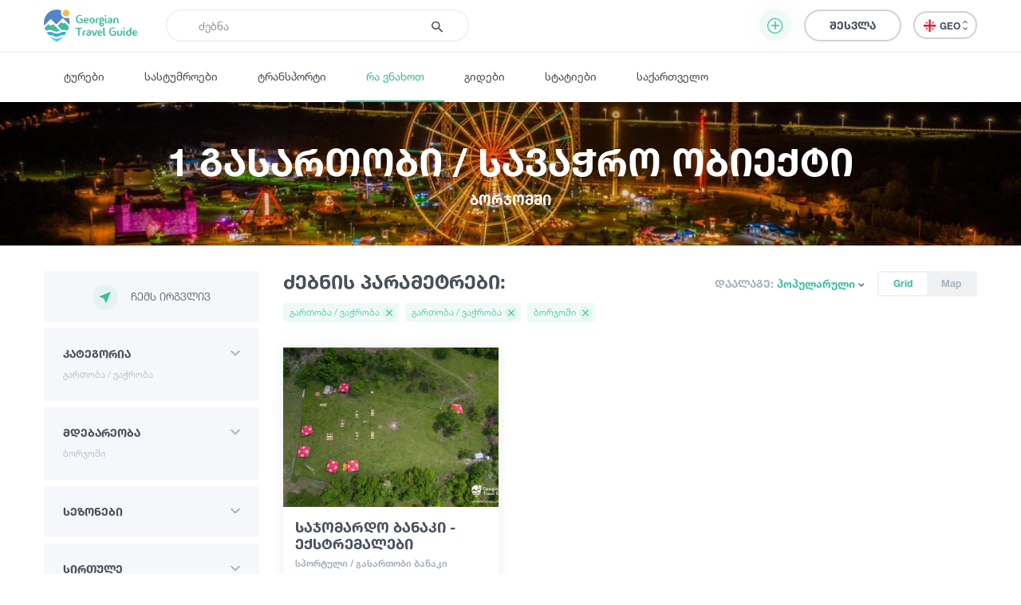

--- FILE ---
content_type: text/html; charset=UTF-8
request_url: https://georgiantravelguide.com/ka/what-to-do/gartoba-vachroba/in/borjomi
body_size: 31903
content:
<!DOCTYPE html>
<html lang="ka">
<head>
      <title>1 გასართობი / სავაჭრო ობიექტი ბორჯომში | Georgian Travel Guide</title>
      <base href="https://georgiantravelguide.com/"/>
  <meta http-equiv="Content-Type" content="text/html; charset=UTF-8"/>
  <meta name="viewport" content="width=device-width, initial-scale=1.0, maximum-scale=1">
  <meta name="theme-color" content="#39bf9e">
  <meta name="apple-itunes-app" content="app-id=1532788206, affiliate-data=web, app-argument=gtg:///home?lang=ka">

          <link rel="alternate" hreflang="ka" href="https://georgiantravelguide.com/ka/what-to-do/gartoba-vachroba/in/borjomi" />
          <link rel="alternate" hreflang="en" href="https://georgiantravelguide.com/en/what-to-do/gartoba-vachroba/in/borjomi" />
          <link rel="alternate" hreflang="ru" href="https://georgiantravelguide.com/ru/what-to-do/gartoba-vachroba/in/borjomi" />
  
  <meta name="description" content="1 გასართობი / სავაჭრო ობიექტი ბორჯომში"/>
  <meta name="keywords" content="Georgian Travel Guide"/>

  <meta name="resource-type" content="document"/>
      <meta property="og:title" content="1 გასართობი / სავაჭრო ობიექტი ბორჯომში | Georgian Travel Guide"/>
  
  <meta property="og:type" content="website"/>
  <meta property="og:url" content="https://georgiantravelguide.com/ka/what-to-do/gartoba-vachroba/in/borjomi"/>
  <meta property="og:image" content="https://cdn.georgiantravelguide.com/storage/files/tsitsinatela-shekvetili-atraktsionebi-ozurgeti-guria-tsitsinatela-shekvetili-attractions-ozurgeti-guria.jpg"/>
  <meta property="og:site_name" content="Georgian Travel Guide"/>
  <meta property="og:description" content="1 გასართობი / სავაჭრო ობიექტი ბორჯომში"/>
  <meta property="fb:app_id" content="1296945680859946"/>
  <link rel="canonical" href="https://georgiantravelguide.com/ka/what-to-do/gartoba-vachroba/in/borjomi" />

  <link rel="icon" type="image/icon" href="favicon.ico"/>

  <link rel="preload" as="font" type="font/woff" crossorigin href="fonts/HelveticaNeueLTGEO-45Light.woff"/>
  <link rel="preload" as="font" type="font/woff" crossorigin href="fonts/HelveticaNeueLTGEO-55Roman.woff"/>
  <link rel="preload" as="font" type="font/woff" crossorigin href="fonts/HelveticaNeueLTGEO-75Bold.woff"/>
  <link rel="preload" as="font" type="font/woff" crossorigin href="fonts/icomoon-1-5.woff"/>
    <link rel="preload" as="style" href="https://georgian-travel-guide-original-content.fra1.digitaloceanspaces.com/public/css/pages/what-to-do.min.css?v=3.4.13"><link rel="stylesheet" href="https://georgian-travel-guide-original-content.fra1.digitaloceanspaces.com/public/css/pages/what-to-do.min.css?v=3.4.13">
</head>
<body>

  <header class="fixed">
  <div class="container">
    <div class="top-bar">
      <div class="row">
        <div class="col search-wrapper">
          <a href="https://georgiantravelguide.com/ka" class="logo">
            <img src="img/logo-full.svg" alt="Georgian Travel Guide">
          </a>

          <form action="https://georgiantravelguide.com/ka/search" class="search">
            <div class="input-group">
              <input type="search" autocomplete="off" name="keyword" class="form-control" placeholder="ძებნა" aria-label="Recipient's username" aria-describedby="basic-addon2">
              <div class="input-group-append">
                <button type="submit"><span class="icon-search"></span></button>
              </div>
              <div class="loading"></div>
            </div>

            <div class="suggestions">
              <label>ხშირად გამოყენებული ფრაზები</label>
                                              <a href="https://georgiantravelguide.com/ka/search?keyword=%E1%83%92%E1%83%9D%E1%83%9B%E1%83%98%E1%83%A1%20%E1%83%9B%E1%83%97%E1%83%90" class="trending">გომის მთა</a>
                                              <a href="https://georgiantravelguide.com/ka/search?keyword=%E1%83%97%E1%83%91%E1%83%98%E1%83%9A%E1%83%98%E1%83%A1%E1%83%98" class="trending">თბილისი</a>
                                              <a href="https://georgiantravelguide.com/ka/search?keyword=%E1%83%91%E1%83%9D%E1%83%A0%E1%83%AF%E1%83%9D%E1%83%9B%E1%83%98" class="trending">ბორჯომი</a>
                                              <a href="https://georgiantravelguide.com/ka/search?keyword=%E1%83%A0%E1%83%90%E1%83%AD%E1%83%90" class="trending">რაჭა</a>
                                              <a href="https://georgiantravelguide.com/ka/search?keyword=%E1%83%99%E1%83%90%E1%83%AE%E1%83%94%E1%83%97%E1%83%98" class="trending">კახეთი</a>
                          </div>
          </form>
        </div>

        <div class="col-auto icon-burger-wrapper d-lg-none text-right">
          <span class="icon-burger"></span>
        </div>

        <div class="d-none d-lg-flex align-items-center col-lg-auto text-right">
                      <button class="btn add-activity-btn">
              <span class="icon-plus-circle"></span>
              <span class="helper-text">დამატება</span>
            </button>
          
          <a style="display: none" class="favorites" href="https://georgiantravelguide.com/ka/favorites">
            <span class="icon-heart"></span>
            <span class="count">0</span>
          </a>

          <span class="header-user-dropdown-desktop">
                          
              <a href="https://georgiantravelguide.com/ka/sign-in" class="btn btn-default log-in-btn">შესვლა</a>
                      </span>

          <div class="lang-switcher">
            <ul class="expander n-3">
                              <li><a data-locale="ka" data-translated="true" href="javascript:;" class="active"><img
                      src="img/icons/flag-ka.svg" alt="GEO">GEO&nbsp;<span class="icon-arrow-up-down"></span></a></li>
                              <li><a data-locale="en" data-translated="true" href="https://georgiantravelguide.com/en/what-to-do/gartoba-vachroba/in/borjomi"><img
                      src="img/icons/flag-en.svg" alt="ENG">ENG&nbsp;<span class="icon-arrow-up-down"></span></a></li>
                              <li><a data-locale="ru" data-translated="true" href="https://georgiantravelguide.com/ru/what-to-do/gartoba-vachroba/in/borjomi"><img
                      src="img/icons/flag-ru.svg" alt="RUS">RUS&nbsp;<span class="icon-arrow-up-down"></span></a></li>
                          </ul>
          </div>
        </div>
      </div>
    </div>
  </div>
</header>

<nav class="secondary">
  <div class="container">
    <a href="https://georgiantravelguide.com/ka/tours">ტურები</a>
    <a href="https://georgiantravelguide.com/ka/hotels">სასტუმროები</a>
    <a href="https://georgiantravelguide.com/ka/transport">ტრანსპორტი</a>
    <a href="https://georgiantravelguide.com/ka/what-to-do" class="active">რა ვნახოთ</a>
    <a href="https://georgiantravelguide.com/ka/guides">გიდები</a>
    <a href="https://georgiantravelguide.com/ka/articles">სტატიები</a>
    <a href="https://georgiantravelguide.com/ka/georgia">საქართველო</a>
  </div>
</nav>

<div class="mob-menu d-lg-none">
  <div class="row mob-top-bar m-0">
    <div class="col-10">
      <div class="lang-switcher">
        <ul class="expander n-3">
                      <li><a data-locale="ka" data-translated="true" href="javascript:;" class="active"><img
                  src="img/icons/flag-ka.svg" alt="GEO">GEO&nbsp;<span class="icon-arrow-up-down"></span></a></li>
                      <li><a data-locale="en" data-translated="true" href="https://georgiantravelguide.com/en/what-to-do/gartoba-vachroba/in/borjomi"><img
                  src="img/icons/flag-en.svg" alt="ENG">ENG&nbsp;<span class="icon-arrow-up-down"></span></a></li>
                      <li><a data-locale="ru" data-translated="true" href="https://georgiantravelguide.com/ru/what-to-do/gartoba-vachroba/in/borjomi"><img
                  src="img/icons/flag-ru.svg" alt="RUS">RUS&nbsp;<span class="icon-arrow-up-down"></span></a></li>
                  </ul>
      </div>
    </div>
    <div class="col-2 text-right align-self-center">
      <span class="icon-close pull-right"></span>
    </div>
  </div>

      <div class="row auth-bar m-0 header-user-dropdown-mobile">
      <div class="col-12">
        <a href="https://georgiantravelguide.com/ka/sign-in?tab=sign-up" class="btn sign-up-btn">რეგისტრაცია</a>
        <a href="https://georgiantravelguide.com/ka/sign-in" class="btn btn-default log-in-btn">შესვლა</a>
      </div>
    </div>
  
  <nav>
    <ul>
      <li><a href="https://georgiantravelguide.com/ka/tours"><span class="icon-experiences"></span><span class="caption">ტურები</span></a></li>
      <li><a href="https://georgiantravelguide.com/ka/hotels"><span class="icon-hotel" style="font-size: 20px"></span><span class="caption">სასტუმროები</span></a></li>
      <li><a href="https://georgiantravelguide.com/ka/transport"><span class="icon-car" style="font-size: 20px"></span><span class="caption">ტრანსპორტი</span></a></li>
      <li><a href="https://georgiantravelguide.com/ka/what-to-do"><span class="icon-location"></span><span class="caption">რა ვნახოთ</span></a></li>
      <li><a href="https://georgiantravelguide.com/ka/guides"><span class="icon-trekking"></span><span class="caption">გიდები</span></a></li>
      <li><a href="https://georgiantravelguide.com/ka/articles"><span class="icon-article"></span><span class="caption">სტატიები</span></a></li>
      <li><a href="https://georgiantravelguide.com/ka/georgia"><span class="icon-georgia"></span><span class="caption">საქართველო</span></a></li>
    </ul>
  </nav>
</div>  <section class="advanced-modal add-activity-modal">
  <div class="dark-bg"></div>
  <div class="close"><span class="icon-close"></span></div>
  <div class="box">
          <div class="content">
        <h2 class="section-title">დაამატე ნებისმიერი ტურისტული ადგილი ან აქტივობა</h2>
        <div class="list">
    <div class="item">
    <a href="https://georgiantravelguide.com/ka/partnership-page/accommodation" class="picture">
    <picture class="cover lazy-loading"><source srcset="img/default-image-small-1.svg" data-srcset="https://cdn.georgiantravelguide.com/storage/thumbnails/hotels-1.png" media="(min-width: 360px)"><source srcset="img/default-image-small-1.svg" data-srcset="https://cdn.georgiantravelguide.com/storage/thumbnails/hotels-2.png" media="(min-width: 1px)"><img src="img/default-image-small-1.svg" data-src="https://cdn.georgiantravelguide.com/storage/thumbnails/hotels-1.png" alt="Hotels"><noscript><img src="https://cdn.georgiantravelguide.com/storage/files/hotels.png" alt="Hotels" /></noscript></picture>
    </a>
    <div class="info">
      <a href="https://georgiantravelguide.com/ka/partnership-page/accommodation">
        <h5 class="ka-initial">გააქირავე კოტეჯი</h5>
      </a>
      <p>განათავსეთ საკუთარი კოტეჯი / სასტუმრო ჩვენს პლატფორმაზე და გააცანით თქვენი მომსახურება ათიათასობით მოგზაურს სრულიად უფასოდ.</p>
    </div>
    <a href="https://georgiantravelguide.com/ka/partnership-page/accommodation" class="btn btn-primary">დეტალურად</a>
  </div>
    <div class="item">
    <a href="https://georgiantravelguide.com/ka/partnership-page/transport" class="picture">
    <picture class="cover lazy-loading"><source srcset="img/default-image-small-1.svg" data-srcset="https://cdn.georgiantravelguide.com/storage/thumbnails/car-8.png" media="(min-width: 360px)"><source srcset="img/default-image-small-1.svg" data-srcset="https://cdn.georgiantravelguide.com/storage/thumbnails/car-9.png" media="(min-width: 1px)"><img src="img/default-image-small-1.svg" data-src="https://cdn.georgiantravelguide.com/storage/thumbnails/car-8.png" alt="გააქირავე ტრანსპორტი"><noscript><img src="https://cdn.georgiantravelguide.com/storage/files/gaakirave-transporti-1.png" alt="გააქირავე ტრანსპორტი" /></noscript></picture>
    </a>
    <div class="info">
      <a href="https://georgiantravelguide.com/ka/partnership-page/transport">
        <h5 class="ka-initial">გააქირავე ტრანსპორტი</h5>
      </a>
      <p>დაამატეთ საკუთარი ავტომობილი ჩვენს პლატფორმაზე და გააქირავეთ ონლაინ. ჩვენ დაგეხმარებით სოციალურ ქსელებში რეკლამის განთავსებაში</p>
    </div>
    <a href="https://georgiantravelguide.com/ka/partnership-page/transport" class="btn btn-primary">დეტალურად</a>
  </div>
    <div class="item">
    <a href="https://georgiantravelguide.com/ka/partnership-page/guides" class="picture">
    <picture class="cover lazy-loading"><source srcset="img/default-image-small-1.svg" data-srcset="https://cdn.georgiantravelguide.com/storage/thumbnails/guide-942.png" media="(min-width: 360px)"><source srcset="img/default-image-small-1.svg" data-srcset="https://cdn.georgiantravelguide.com/storage/thumbnails/guide-943.png" media="(min-width: 1px)"><img src="img/default-image-small-1.svg" data-src="https://cdn.georgiantravelguide.com/storage/thumbnails/guide-942.png" alt="გიდი"><noscript><img src="https://cdn.georgiantravelguide.com/storage/files/gidi.png" alt="გიდი" /></noscript></picture>
    </a>
    <div class="info">
      <a href="https://georgiantravelguide.com/ka/partnership-page/guides">
        <h5 class="ka-initial">თუ ხარ გიდი, გააცანი შენი თავი მოგზაურებს</h5>
      </a>
      <p>თუ ხარ გიდი და გსურს გქონდეს უშუალო კავშირი მომხმარებლებთან ყოველგვარი შუამავალი კომპანიების გარეშე, დაამატე ინფორმაცია შენ შესახებ და გააცანი საკუთარი თავი მოგზაურებს.</p>
    </div>
    <a href="https://georgiantravelguide.com/ka/partnership-page/guides" class="btn btn-primary">დეტალურად</a>
  </div>
    <div class="item">
    <a href="https://georgiantravelguide.com/ka/partnership-page/contributors" class="picture">
    <picture class="cover lazy-loading"><source srcset="img/default-image-small-1.svg" data-srcset="https://cdn.georgiantravelguide.com/storage/thumbnails/destination-1.png" media="(min-width: 360px)"><source srcset="img/default-image-small-1.svg" data-srcset="https://cdn.georgiantravelguide.com/storage/thumbnails/destination-2.png" media="(min-width: 1px)"><img src="img/default-image-small-1.svg" data-src="https://cdn.georgiantravelguide.com/storage/thumbnails/destination-1.png" alt="Destination"><noscript><img src="https://cdn.georgiantravelguide.com/storage/files/destination.png" alt="Destination" /></noscript></picture>
    </a>
    <div class="info">
      <a href="https://georgiantravelguide.com/ka/partnership-page/contributors">
        <h5 class="ka-initial">დაამატე ინფორმაცია უცნობი ადგილების შესახებ</h5>
      </a>
      <p>Georgian Travel Guide გაძლევთ საშუალებას დაამატოთ ინფორმაცია უცნობი ადგილების შესახებ. გაიცანი და გააცანი #უცნობისაქართველო საქართველოსა და მსოფლიოს</p>
    </div>
    <a href="https://georgiantravelguide.com/ka/partnership-page/contributors" class="btn btn-primary">დეტალურად</a>
  </div>
    <div class="item">
    <a href="https://georgiantravelguide.com/ka/partnership-page/tour-guides" class="picture">
    <picture class="cover lazy-loading"><source srcset="img/default-image-small-1.svg" data-srcset="https://cdn.georgiantravelguide.com/storage/thumbnails/tours-1.png" media="(min-width: 360px)"><source srcset="img/default-image-small-1.svg" data-srcset="https://cdn.georgiantravelguide.com/storage/thumbnails/tours-2.png" media="(min-width: 1px)"><img src="img/default-image-small-1.svg" data-src="https://cdn.georgiantravelguide.com/storage/thumbnails/tours-1.png" alt="Tours"><noscript><img src="https://cdn.georgiantravelguide.com/storage/files/tours.png" alt="Tours" /></noscript></picture>
    </a>
    <div class="info">
      <a href="https://georgiantravelguide.com/ka/partnership-page/tour-guides">
        <h5 class="ka-initial">გაყიდე ტურისტული მომსახურება</h5>
      </a>
      <p>განათავსეთ საკუთარი ტურისტული შეთავაზებები ჩვენს პლატფორმაზე და გააცანით თქვენი მომსახურება ათიათასობით მოგზაურს სრულიად უფასოდ.</p>
    </div>
    <a href="https://georgiantravelguide.com/ka/partnership-page/tour-guides" class="btn btn-primary">დეტალურად</a>
  </div>
  </div>
      </div>
    
    

    <div class="login">
      <h2 class="section-title">შესვლა</h2>
      <div class="form-area"></div>
    </div>
  </div>
</section>
  <div class="page-cover">
      <picture class="lazy-loading"><source srcset="img/default-image-small-1.svg" data-srcset="https://cdn.georgiantravelguide.com/storage/thumbnails/dji-0428.jpg" media="(min-width: 1440px)"><source srcset="img/default-image-small-1.svg" data-srcset="https://cdn.georgiantravelguide.com/storage/thumbnails/dji-0428-1.jpg" media="(min-width: 1024px)"><source srcset="img/default-image-small-1.svg" data-srcset="https://cdn.georgiantravelguide.com/storage/thumbnails/dji-0428-2.jpg" media="(min-width: 768px)"><source srcset="img/default-image-small-1.svg" data-srcset="https://cdn.georgiantravelguide.com/storage/thumbnails/dji-0428-3.jpg" media="(min-width: 360px)"><source srcset="img/default-image-small-1.svg" data-srcset="https://cdn.georgiantravelguide.com/storage/thumbnails/dji-0428-4.jpg" media="(min-width: 1px)"><img src="img/default-image-small-1.svg" data-src="https://cdn.georgiantravelguide.com/storage/files/tsitsinatela-shekvetili-atraktsionebi-ozurgeti-guria-tsitsinatela-shekvetili-attractions-ozurgeti-guria.jpg" alt="ციცინათელა, შეკვეთილი, ატრაქციონები, ოზურგეთი, გურია - Tsitsinatela, Shekvetili, Attractions, Ozurgeti, Guria"><noscript><img src="https://cdn.georgiantravelguide.com/storage/files/tsitsinatela-shekvetili-atraktsionebi-ozurgeti-guria-tsitsinatela-shekvetili-attractions-ozurgeti-guria.jpg" alt="ციცინათელა, შეკვეთილი, ატრაქციონები, ოზურგეთი, გურია - Tsitsinatela, Shekvetili, Attractions, Ozurgeti, Guria" /></noscript></picture>
    <div class="container">
    <h1>1 გასართობი / სავაჭრო ობიექტი
      <span>ბორჯომში</span></h1>
  </div>
</div>
  <main class="page-destinations">
    <section class="destinations index standard pt-0">
      <div class="container">
        <div class="row">
          <div class="col-lg-auto">
            <div class="filter" data-url="guides">
              <button class="open-filter-btn-mobile">ფილტრი <span
                  class="icon-filter"></span></button>

              <form action="javascript:;">
                <div class="header d-lg-none">
                  <div>ფილტრი</div>
                  <span class="icon-close"></span>
                </div>

                <div class="group">
                  <button class="btn near-me-btn" type="button">
                    <span class="icon-my-location"></span>ჩემს ირგვლივ
                  </button>
                </div>

                

                <div class="group expandable">
                  <div class="name">კატეგორია</div>
                  <div class="selections"></div>
                  <div class="body">
                    <div class="multi-select" data-initial-value="60">
                                                                      <div data-value="17"
                             data-text="ბუნება"
                             class="option expandable"><span>ბუნება</span><span class="expander"></span>

                                                      <div class="selections"></div>

                            <div class="children">
                                                                                              <div data-value="8"
                                     data-text="ტბა"
                                     class="option level-2"><span>ტბა</span></div>
                                                                                              <div data-value="9"
                                     data-text="მდინარე"
                                     class="option level-2"><span>მდინარე</span></div>
                                                                                              <div data-value="5"
                                     data-text="ჩანჩქერი"
                                     class="option level-2"><span>ჩანჩქერი</span></div>
                                                                                              <div data-value="14"
                                     data-text="კანიონი"
                                     class="option level-2"><span>კანიონი</span></div>
                                                                                              <div data-value="57"
                                     data-text="წყალსაცავი"
                                     class="option level-2"><span>წყალსაცავი</span></div>
                                                                                              <div data-value="39"
                                     data-text="მთა"
                                     class="option level-2"><span>მთა</span></div>
                                                                                              <div data-value="59"
                                     data-text="უღელტეხილი"
                                     class="option level-2"><span>უღელტეხილი</span></div>
                                                                                              <div data-value="2"
                                     data-text="მწვერვალი"
                                     class="option level-2"><span>მწვერვალი</span></div>
                                                                                              <div data-value="58"
                                     data-text="მყინვარი"
                                     class="option level-2"><span>მყინვარი</span></div>
                                                                                              <div data-value="10"
                                     data-text="მღვიმე / გამოქვაბული"
                                     class="option level-2"><span>მღვიმე / გამოქვაბული</span></div>
                                                                                              <div data-value="16"
                                     data-text="პარკი / ბაღი"
                                     class="option level-2"><span>პარკი / ბაღი</span></div>
                                                                                              <div data-value="76"
                                     data-text="ხეობა"
                                     class="option level-2"><span>ხეობა</span></div>
                                                                                              <div data-value="77"
                                     data-text="ეროვნული პარკები"
                                     class="option level-2"><span>ეროვნული პარკები</span></div>
                                                          </div>
                          
                        </div>
                                                                      <div data-value="85"
                             data-text="ისტორია და კულტურა"
                             class="option expandable"><span>ისტორია და კულტურა</span><span class="expander"></span>

                                                      <div class="selections"></div>

                            <div class="children">
                                                                                              <div data-value="25"
                                     data-text="ისტორიული ძეგლი"
                                     class="option level-2"><span>ისტორიული ძეგლი</span></div>
                                                                                              <div data-value="83"
                                     data-text="არქიტექტურა"
                                     class="option level-2"><span>არქიტექტურა</span></div>
                                                                                              <div data-value="87"
                                     data-text="ფოლკლორი"
                                     class="option level-2"><span>ფოლკლორი</span></div>
                                                          </div>
                          
                        </div>
                                                                      <div data-value="27"
                             data-text="კვების ობიექტი"
                             class="option expandable"><span>კვების ობიექტი</span><span class="expander"></span>

                                                      <div class="selections"></div>

                            <div class="children">
                                                                                              <div data-value="81"
                                     data-text="მარანი / მეღვინეობა"
                                     class="option level-2"><span>მარანი / მეღვინეობა</span></div>
                                                                                              <div data-value="36"
                                     data-text="რესტორანი"
                                     class="option level-2"><span>რესტორანი</span></div>
                                                                                              <div data-value="21"
                                     data-text="კაფე"
                                     class="option level-2"><span>კაფე</span></div>
                                                                                              <div data-value="37"
                                     data-text="ბარი"
                                     class="option level-2"><span>ბარი</span></div>
                                                                                              <div data-value="38"
                                     data-text="ლაუნჯი"
                                     class="option level-2"><span>ლაუნჯი</span></div>
                                                          </div>
                          
                        </div>
                                                                      <div data-value="60"
                             data-text="გართობა / ვაჭრობა"
                             class="option selected expandable"><span>გართობა / ვაჭრობა</span><span class="expander"></span>

                                                      <div class="selections"></div>

                            <div class="children">
                                                                                              <div data-value="90"
                                     data-text="კინო და თეატრი"
                                     class="option level-2"><span>კინო და თეატრი</span></div>
                                                                                                                               <div data-value="94"
                                     data-text="ჯანმრთელობა და სპორტი"
                                     class="option level-2"><span>ჯანმრთელობა და სპორტი</span></div>
                                                                                              <div data-value="95"
                                     data-text="ვაჭრობა და ქირაობა"
                                     class="option level-2"><span>ვაჭრობა და ქირაობა</span></div>
                                                          </div>
                          
                        </div>
                                                                      <div data-value="28"
                             data-text="ინფრასტრუქტურული ობიექტი"
                             class="option expandable"><span>ინფრასტრუქტურული ობიექტი</span><span class="expander"></span>

                                                      <div class="selections"></div>

                            <div class="children">
                                                                                              <div data-value="20"
                                     data-text="საინფორმაციო ცენტრი"
                                     class="option level-2"><span>საინფორმაციო ცენტრი</span></div>
                                                                                              <div data-value="86"
                                     data-text="ტრანსპორტი"
                                     class="option level-2"><span>ტრანსპორტი</span></div>
                                                                                              <div data-value="7"
                                     data-text="კურორტი"
                                     class="option level-2"><span>კურორტი</span></div>
                                                                                              <div data-value="26"
                                     data-text="დასახლებული პუნქტი"
                                     class="option level-2"><span>დასახლებული პუნქტი</span></div>
                                                                                                                                                                <div data-value="123"
                                     data-text="ბენზინგასამართი სადგური"
                                     class="option level-2"><span>ბენზინგასამართი სადგური</span></div>
                                                          </div>
                          
                        </div>
                                                                      <div data-value="97"
                             data-text="ისწავლე"
                             class="option expandable"><span>ისწავლე</span><span class="expander"></span>

                                                      <div class="selections"></div>

                            <div class="children">
                                                                                              <div data-value="98"
                                     data-text="კულინარია"
                                     class="option level-2"><span>კულინარია</span></div>
                                                                                              <div data-value="99"
                                     data-text="მეღვინეობა"
                                     class="option level-2"><span>მეღვინეობა</span></div>
                                                                                                                               <div data-value="101"
                                     data-text="სოფლის მეურნეობა"
                                     class="option level-2"><span>სოფლის მეურნეობა</span></div>
                                                          </div>
                          
                        </div>
                                                                      <div data-value="129"
                             data-text="ჩაის დეგუსტაცია"
                             class="option"><span>ჩაის დეგუსტაცია</span>

                          
                        </div>
                                            <input type="hidden" name="categories" value="">
                    </div>
                  </div>
                </div>

                <div class="group expandable">
                  <div class="name">მდებარეობა</div>
                  <div class="selections"></div>
                  <div class="body">
                    <div class="multi-select">
                                              <div data-value="33"
                             data-text="იმერეთი"
                             class="option  expandable"><span>იმერეთი</span><span class="expander"></span>

                                                      <div class="selections"></div>

                            <div class="children">
                                                                                              <div data-value="143"
                                     data-text="ბაღდათი"
                                     class="option level-2"><span>ბაღდათი</span></div>
                                                                                                                               <div data-value="199"
                                     data-text="ქუთაისი"
                                     class="option level-2"><span>ქუთაისი</span></div>
                                                                                              <div data-value="273"
                                     data-text="ტყიბული"
                                     class="option level-2"><span>ტყიბული</span></div>
                                                                                              <div data-value="274"
                                     data-text="თერჯოლა"
                                     class="option level-2"><span>თერჯოლა</span></div>
                                                                                              <div data-value="296"
                                     data-text="ვანი"
                                     class="option level-2"><span>ვანი</span></div>
                                                                                              <div data-value="297"
                                     data-text="ზესტაფონი"
                                     class="option level-2"><span>ზესტაფონი</span></div>
                                                                                              <div data-value="298"
                                     data-text="საჩხერე"
                                     class="option level-2"><span>საჩხერე</span></div>
                                                                                              <div data-value="299"
                                     data-text="ჭიათურა"
                                     class="option level-2"><span>ჭიათურა</span></div>
                                                                                              <div data-value="300"
                                     data-text="წყალტუბო"
                                     class="option level-2"><span>წყალტუბო</span></div>
                                                                                              <div data-value="301"
                                     data-text="ხარაგაული"
                                     class="option level-2"><span>ხარაგაული</span></div>
                                                                                              <div data-value="302"
                                     data-text="ხონი"
                                     class="option level-2"><span>ხონი</span></div>
                                                                                              <div data-value="414"
                                     data-text="სამტრედია"
                                     class="option level-2"><span>სამტრედია</span></div>
                                                                                                                                                                                                                                                                                                                                                                                                    </div>
                                                  </div>


                                              <div data-value="35"
                             data-text="კახეთი"
                             class="option  expandable"><span>კახეთი</span><span class="expander"></span>

                                                      <div class="selections"></div>

                            <div class="children">
                                                                                              <div data-value="2"
                                     data-text="სიღნაღი"
                                     class="option level-2"><span>სიღნაღი</span></div>
                                                                                              <div data-value="140"
                                     data-text="ლაგოდეხი"
                                     class="option level-2"><span>ლაგოდეხი</span></div>
                                                                                              <div data-value="163"
                                     data-text="თელავი"
                                     class="option level-2"><span>თელავი</span></div>
                                                                                              <div data-value="165"
                                     data-text="ყვარელი"
                                     class="option level-2"><span>ყვარელი</span></div>
                                                                                              <div data-value="241"
                                     data-text="დედოფლისწყარო"
                                     class="option level-2"><span>დედოფლისწყარო</span></div>
                                                                                              <div data-value="293"
                                     data-text="საგარეჯო"
                                     class="option level-2"><span>საგარეჯო</span></div>
                                                                                              <div data-value="294"
                                     data-text="ახმეტა"
                                     class="option level-2"><span>ახმეტა</span></div>
                                                                                              <div data-value="295"
                                     data-text="გურჯაანი"
                                     class="option level-2"><span>გურჯაანი</span></div>
                                                                                                                                                                                                                                                                                                                                                                                                                                                                                                                                                                                                                                                                                                                                                                                                                                                                                  </div>
                                                  </div>


                                              <div data-value="36"
                             data-text="აჭარა"
                             class="option  expandable"><span>აჭარა</span><span class="expander"></span>

                                                      <div class="selections"></div>

                            <div class="children">
                                                                                              <div data-value="305"
                                     data-text="ბათუმი"
                                     class="option level-2"><span>ბათუმი</span></div>
                                                                                              <div data-value="306"
                                     data-text="ქობულეთი"
                                     class="option level-2"><span>ქობულეთი</span></div>
                                                                                              <div data-value="307"
                                     data-text="შუახევი"
                                     class="option level-2"><span>შუახევი</span></div>
                                                                                              <div data-value="308"
                                     data-text="ქედა"
                                     class="option level-2"><span>ქედა</span></div>
                                                                                              <div data-value="309"
                                     data-text="ხულო"
                                     class="option level-2"><span>ხულო</span></div>
                                                                                                                               <div data-value="415"
                                     data-text="ხელვაჩაური"
                                     class="option level-2"><span>ხელვაჩაური</span></div>
                                                                                                                                                                                                                                                                                                                                                                                                                                                                                                                                                                                                          </div>
                                                  </div>


                                              <div data-value="37"
                             data-text="სვანეთი"
                             class="option  expandable"><span>სვანეთი</span><span class="expander"></span>

                                                      <div class="selections"></div>

                            <div class="children">
                                                                                              <div data-value="66"
                                     data-text="მესტია"
                                     class="option level-2"><span>მესტია</span></div>
                                                                                              <div data-value="208"
                                     data-text="ლენტეხი"
                                     class="option level-2"><span>ლენტეხი</span></div>
                                                                                                                                                                                                                                                                                                                                                                                                                                                                                                                                                                                                                                                                                                                                                                                                                                                 </div>
                                                  </div>


                                              <div data-value="38"
                             data-text="მცხეთა-მთიანეთი"
                             class="option  expandable"><span>მცხეთა-მთიანეთი</span><span class="expander"></span>

                                                      <div class="selections"></div>

                            <div class="children">
                                                                                              <div data-value="3"
                                     data-text="სტეფანწმინდა (ყაზბეგი)"
                                     class="option level-2"><span>სტეფანწმინდა (ყაზბეგი)</span></div>
                                                                                              <div data-value="231"
                                     data-text="მცხეთა"
                                     class="option level-2"><span>მცხეთა</span></div>
                                                                                              <div data-value="323"
                                     data-text="ახალგორი"
                                     class="option level-2"><span>ახალგორი</span></div>
                                                                                              <div data-value="324"
                                     data-text="დუშეთი"
                                     class="option level-2"><span>დუშეთი</span></div>
                                                                                              <div data-value="325"
                                     data-text="თიანეთი"
                                     class="option level-2"><span>თიანეთი</span></div>
                                                                                                                                                                                                                                                                                                                                                                                                                                                                                                                                                                                                                                                                                                                                                                                                                                                                                                                                                                                                                                                                                                                                                                                                                                                                                                                                                                                                                                                                                                                                                                                                                                                                                                                                                                                                                                                                                                                </div>
                                                  </div>


                                              <div data-value="39"
                             data-text="შიდა ქართლი"
                             class="option  expandable"><span>შიდა ქართლი</span><span class="expander"></span>

                                                      <div class="selections"></div>

                            <div class="children">
                                                                                              <div data-value="288"
                                     data-text="გორი"
                                     class="option level-2"><span>გორი</span></div>
                                                                                              <div data-value="289"
                                     data-text="კასპი"
                                     class="option level-2"><span>კასპი</span></div>
                                                                                              <div data-value="290"
                                     data-text="ქარელი"
                                     class="option level-2"><span>ქარელი</span></div>
                                                                                              <div data-value="291"
                                     data-text="ხაშური"
                                     class="option level-2"><span>ხაშური</span></div>
                                                                                              <div data-value="292"
                                     data-text="ცხინვალი"
                                     class="option level-2"><span>ცხინვალი</span></div>
                                                                                                                                                                                                                                                                                                 </div>
                                                  </div>


                                              <div data-value="40"
                             data-text="სამცხე - ჯავახეთი"
                             class="option  expandable"><span>სამცხე - ჯავახეთი</span><span class="expander"></span>

                                                      <div class="selections"></div>

                            <div class="children">
                                                                                              <div data-value="119"
                                     data-text="ადიგენი"
                                     class="option level-2"><span>ადიგენი</span></div>
                                                                                              <div data-value="123"
                                     data-text="ბორჯომი"
                                     class="option level-2 selected"><span>ბორჯომი</span></div>
                                                                                              <div data-value="124"
                                     data-text="ახალციხე"
                                     class="option level-2"><span>ახალციხე</span></div>
                                                                                              <div data-value="125"
                                     data-text="ასპინძა"
                                     class="option level-2"><span>ასპინძა</span></div>
                                                                                              <div data-value="126"
                                     data-text="ახალქალაქი"
                                     class="option level-2"><span>ახალქალაქი</span></div>
                                                                                                                                                                <div data-value="281"
                                     data-text="ნინოწმინდა"
                                     class="option level-2"><span>ნინოწმინდა</span></div>
                                                                                                                                                                                                                                                                                                                                                                   </div>
                                                  </div>


                                              <div data-value="41"
                             data-text="ქვემო ქართლი"
                             class="option  expandable"><span>ქვემო ქართლი</span><span class="expander"></span>

                                                      <div class="selections"></div>

                            <div class="children">
                                                                                              <div data-value="282"
                                     data-text="ბოლნისი"
                                     class="option level-2"><span>ბოლნისი</span></div>
                                                                                              <div data-value="283"
                                     data-text="მარნეული"
                                     class="option level-2"><span>მარნეული</span></div>
                                                                                              <div data-value="284"
                                     data-text="გარდაბანი"
                                     class="option level-2"><span>გარდაბანი</span></div>
                                                                                              <div data-value="285"
                                     data-text="დმანისი"
                                     class="option level-2"><span>დმანისი</span></div>
                                                                                              <div data-value="286"
                                     data-text="წალკა"
                                     class="option level-2"><span>წალკა</span></div>
                                                                                              <div data-value="287"
                                     data-text="თეთრიწყარო"
                                     class="option level-2"><span>თეთრიწყარო</span></div>
                                                                                              <div data-value="421"
                                     data-text="რუსთავი"
                                     class="option level-2"><span>რუსთავი</span></div>
                                                                                                                                                                                                                                                                                                 </div>
                                                  </div>


                                              <div data-value="42"
                             data-text="გურია"
                             class="option  expandable"><span>გურია</span><span class="expander"></span>

                                                      <div class="selections"></div>

                            <div class="children">
                                                                                              <div data-value="65"
                                     data-text="ოზურგეთი"
                                     class="option level-2"><span>ოზურგეთი</span></div>
                                                                                              <div data-value="303"
                                     data-text="ლანჩხუთი"
                                     class="option level-2"><span>ლანჩხუთი</span></div>
                                                                                              <div data-value="304"
                                     data-text="ჩოხატაური"
                                     class="option level-2"><span>ჩოხატაური</span></div>
                                                                                                                                                                                                                                                                                                                                                                                                                                                                                                                                                                                                                                           </div>
                                                  </div>


                                              <div data-value="43"
                             data-text="რაჭა"
                             class="option  expandable"><span>რაჭა</span><span class="expander"></span>

                                                      <div class="selections"></div>

                            <div class="children">
                                                                                              <div data-value="142"
                                     data-text="ამბროლაური"
                                     class="option level-2"><span>ამბროლაური</span></div>
                                                                                              <div data-value="276"
                                     data-text="ონი"
                                     class="option level-2"><span>ონი</span></div>
                                                                                                                                                                                                                                                                                                                                                                                                                                                                                                                                                                                                                                                                                                                                                                                                                                                                                                                                                                                                                                                                                                                                                          </div>
                                                  </div>


                                              <div data-value="162"
                             data-text="თბილისი"
                             class="option  expandable"><span>თბილისი</span><span class="expander"></span>

                                                      <div class="selections"></div>

                            <div class="children">
                                                                                                                                                                                                                                                                                                                                                                                                                                                                                                                                                                                                                                                                                                                                                                                                                                                                                                                                                                                                                                                                                                                                                                                                                                                                                                                                                                                                                                                                                                                                                                                                                                                                                                                                                                                                                                                                                                                                                                                                                                                                                                                                                                                                                                                                                                                                                                                                                                                                                                                                                                                                                                                                                                                                                                                                                                                                                                                                                                                                                                                                                                                                                                                                                                                                                                                                                                                                                                                                                                                                                                                                                                                                                                                                                                                                                                                                                                                                                                                                                                                                                                                                                                                                                                                                                                                                                                                                                                                                                                                                                                                                                                                                                                                                                                                                                                                                                                                                                                                                                                                                                                                                                                                                                                                                                                                                                                                                                                                                                                                                                                                                                                                                                                                                                                                                                                                                   </div>
                                                  </div>


                                              <div data-value="316"
                             data-text="აფხაზეთი"
                             class="option  expandable"><span>აფხაზეთი</span><span class="expander"></span>

                                                      <div class="selections"></div>

                            <div class="children">
                                                                                              <div data-value="317"
                                     data-text="გალი"
                                     class="option level-2"><span>გალი</span></div>
                                                                                              <div data-value="318"
                                     data-text="გაგრა"
                                     class="option level-2"><span>გაგრა</span></div>
                                                                                              <div data-value="319"
                                     data-text="გუდაუთა"
                                     class="option level-2"><span>გუდაუთა</span></div>
                                                                                              <div data-value="320"
                                     data-text="სოხუმი"
                                     class="option level-2"><span>სოხუმი</span></div>
                                                                                              <div data-value="321"
                                     data-text="ოჩამჩირე"
                                     class="option level-2"><span>ოჩამჩირე</span></div>
                                                                                              <div data-value="322"
                                     data-text="გულრიფში"
                                     class="option level-2"><span>გულრიფში</span></div>
                                                                                                                                                                                                                                                                                                 </div>
                                                  </div>


                                              <div data-value="503"
                             data-text="სამეგრელო"
                             class="option  expandable"><span>სამეგრელო</span><span class="expander"></span>

                                                      <div class="selections"></div>

                            <div class="children">
                                                                                              <div data-value="254"
                                     data-text="ზუგდიდი"
                                     class="option level-2"><span>ზუგდიდი</span></div>
                                                                                              <div data-value="310"
                                     data-text="ხობი"
                                     class="option level-2"><span>ხობი</span></div>
                                                                                              <div data-value="311"
                                     data-text="ჩხოროწყუ"
                                     class="option level-2"><span>ჩხოროწყუ</span></div>
                                                                                              <div data-value="312"
                                     data-text="წალენჯიხა"
                                     class="option level-2"><span>წალენჯიხა</span></div>
                                                                                              <div data-value="313"
                                     data-text="სენაკი"
                                     class="option level-2"><span>სენაკი</span></div>
                                                                                              <div data-value="314"
                                     data-text="აბაშა"
                                     class="option level-2"><span>აბაშა</span></div>
                                                                                              <div data-value="315"
                                     data-text="მარტვილი"
                                     class="option level-2"><span>მარტვილი</span></div>
                                                                                                                               <div data-value="616"
                                     data-text="ფოთი"
                                     class="option level-2"><span>ფოთი</span></div>
                                                          </div>
                                                  </div>


                                              <div data-value="504"
                             data-text="ლეჩხუმი"
                             class="option  expandable"><span>ლეჩხუმი</span><span class="expander"></span>

                                                      <div class="selections"></div>

                            <div class="children">
                                                                                              <div data-value="280"
                                     data-text="ცაგერი"
                                     class="option level-2"><span>ცაგერი</span></div>
                                                                                                                                                                                                                               </div>
                                                  </div>


                                              <div data-value="2677"
                             data-text="ნებისიმიერი"
                             class="option "><span>ნებისიმიერი</span>

                                                  </div>


                                              <div data-value="2688"
                             data-text="Beka tour"
                             class="option "><span>Beka tour</span>

                                                  </div>


                                              <div data-value="2746"
                             data-text="მინივენები"
                             class="option "><span>მინივენები</span>

                                                  </div>


                                            <input type="hidden" name="regions" value="">
                    </div>
                  </div>
                </div>

                <div class="group expandable">
                  <div class="name">სეზონები</div>
                  <div class="selections"></div>
                  <div class="body">
                    <div class="multi-select">
                                              <div data-value="1"
                             data-text="ზამთარი"
                             class="option">ზამთარი</div>
                                              <div data-value="2"
                             data-text="გაზაფხული"
                             class="option">გაზაფხული</div>
                                              <div data-value="3"
                             data-text="ზაფხული"
                             class="option">ზაფხული</div>
                                              <div data-value="4"
                             data-text="შემოდგომა"
                             class="option">შემოდგომა</div>
                                            <input type="hidden" name="seasons" value="">
                    </div>
                  </div>
                </div>

                                <div class="group expandable">
                  <div class="name">სირთულე</div>
                  <div class="selections"></div>
                  <div class="body">
                    <div class="multi-select">
                                              <div data-value="1"
                             data-text="მარტივი"
                             class="option">მარტივი</div>
                                              <div data-value="2"
                             data-text="საშუალო"
                             class="option">საშუალო</div>
                                              <div data-value="3"
                             data-text="რთული"
                             class="option">რთული</div>
                                            <input type="hidden" name="difficulties" value="">
                    </div>
                  </div>
                </div>

                <div class="group expandable">
                  <div class="name">ხანგრძლივობა</div>
                  <div class="selections"></div>
                  <div class="body">
                    <div class="multi-select">
                      <div data-value="1d" data-text="1 დღე"
                           class="option">1 დღე</div>
                      <div data-value="2d" data-text="2 დღე"
                           class="option">2 დღე</div>
                      <div data-value="3d" data-text="3 დღე"
                           class="option">3 დღე</div>
                      <div data-value="3plus" data-text="3 დღეზე მეტი"
                           class="option">3 დღეზე მეტი</div>

                      <input type="hidden" name="durations" value="">
                    </div>
                  </div>
                </div>
                
                <div class="group expandable d-none">
                  <div class="name">თეგები</div>
                  <div class="selections"></div>
                  <div class="body">
                    <div class="multi-select">
                                              <div data-value="566" data-text="კოტეჯი"
                             class="option">კოტეჯი</div>
                                              <div data-value="665" data-text="ველოტური"
                             class="option">ველოტური</div>
                                              <div data-value="237" data-text="ბუნება"
                             class="option">ბუნება</div>
                                              <div data-value="584" data-text="ჯომარდობა"
                             class="option">ჯომარდობა</div>
                                              <div data-value="322" data-text="პარაფლანით ფრენა"
                             class="option">პარაფლანით ფრენა</div>
                                              <div data-value="126" data-text="ლაშქრობა"
                             class="option">ლაშქრობა</div>
                                              <div data-value="64" data-text="ისტორია"
                             class="option">ისტორია</div>
                                              <div data-value="594" data-text="სათავგადასავლო ტურები"
                             class="option">სათავგადასავლო ტურები</div>
                                              <div data-value="248" data-text="ტბა"
                             class="option">ტბა</div>
                                              <div data-value="597" data-text="ველობილიკი"
                             class="option">ველობილიკი</div>
                                              <div data-value="473" data-text="თავდაცვითი ნაგებობა"
                             class="option">თავდაცვითი ნაგებობა</div>
                                              <div data-value="275" data-text="სათხილამურო კურორტი"
                             class="option">სათხილამურო კურორტი</div>
                                              <div data-value="245" data-text="ჩანჩქერი"
                             class="option">ჩანჩქერი</div>
                                              <div data-value="346" data-text="არქიტექტურა"
                             class="option">არქიტექტურა</div>
                                              <div data-value="356" data-text="მუზეუმი"
                             class="option">მუზეუმი</div>
                                              <div data-value="768" data-text="წინანდალი"
                             class="option">წინანდალი</div>
                                              <div data-value="1" data-text="სვანეთი"
                             class="option">სვანეთი</div>
                                              <div data-value="513" data-text="ჯანმრთელობა"
                             class="option">ჯანმრთელობა</div>
                                              <div data-value="769" data-text="ხვანჭკარა"
                             class="option">ხვანჭკარა</div>
                                              <div data-value="2" data-text="ჭუბერი"
                             class="option">ჭუბერი</div>
                                              <div data-value="514" data-text="სპორტი"
                             class="option">სპორტი</div>
                                              <div data-value="770" data-text="კრახუნა"
                             class="option">კრახუნა</div>
                                              <div data-value="3" data-text="მესტია"
                             class="option">მესტია</div>
                                              <div data-value="515" data-text="ვარჯიში"
                             class="option">ვარჯიში</div>
                                              <div data-value="771" data-text="პარკინგი"
                             class="option">პარკინგი</div>
                                              <div data-value="4" data-text="ბეჩო"
                             class="option">ბეჩო</div>
                                              <div data-value="516" data-text="ქირაობა"
                             class="option">ქირაობა</div>
                                              <div data-value="772" data-text="პარკირება"
                             class="option">პარკირება</div>
                                              <div data-value="261" data-text="თბილისი"
                             class="option">თბილისი</div>
                                              <div data-value="517" data-text="საინფორმაციო ცენტრი"
                             class="option">საინფორმაციო ცენტრი</div>
                                              <div data-value="773" data-text="სტაიანშიკი"
                             class="option">სტაიანშიკი</div>
                                              <div data-value="6" data-text="ლატალი"
                             class="option">ლატალი</div>
                                              <div data-value="262" data-text="თბილისობა"
                             class="option">თბილისობა</div>
                                              <div data-value="518" data-text="ინფრასტრუქტურული ობიექტი"
                             class="option">ინფრასტრუქტურული ობიექტი</div>
                                              <div data-value="774" data-text="თელავქალაქობა"
                             class="option">თელავქალაქობა</div>
                                              <div data-value="519" data-text="მგზავრობა"
                             class="option">მგზავრობა</div>
                                              <div data-value="775" data-text="თელავიბა"
                             class="option">თელავიბა</div>
                                              <div data-value="8" data-text="საპატრულო პოლიცია"
                             class="option">საპატრულო პოლიცია</div>
                                              <div data-value="776" data-text="ერეკლე II"
                             class="option">ერეკლე II</div>
                                              <div data-value="265" data-text="მონასტერი"
                             class="option">მონასტერი</div>
                                              <div data-value="521" data-text="ფრენა"
                             class="option">ფრენა</div>
                                              <div data-value="777" data-text="თელავი"
                             class="option">თელავი</div>
                                              <div data-value="522" data-text="რკინიგზა"
                             class="option">რკინიგზა</div>
                                              <div data-value="778" data-text="ლამპრობა"
                             class="option">ლამპრობა</div>
                                              <div data-value="523" data-text="პორტი"
                             class="option">პორტი</div>
                                              <div data-value="779" data-text="ტრადიციული დღეობები"
                             class="option">ტრადიციული დღეობები</div>
                                              <div data-value="524" data-text="გემი"
                             class="option">გემი</div>
                                              <div data-value="780" data-text="ქართული კერძები"
                             class="option">ქართული კერძები</div>
                                              <div data-value="269" data-text="საქართველო"
                             class="option">საქართველო</div>
                                              <div data-value="525" data-text="სრიალი"
                             class="option">სრიალი</div>
                                              <div data-value="781" data-text="ვეგეტარიანული კერძები"
                             class="option">ვეგეტარიანული კერძები</div>
                                              <div data-value="270" data-text="აფხაზეთი"
                             class="option">აფხაზეთი</div>
                                              <div data-value="526" data-text="სუფთა ჰაერი"
                             class="option">სუფთა ჰაერი</div>
                                              <div data-value="782" data-text="ვეგეტარიანული სამზარეულო"
                             class="option">ვეგეტარიანული სამზარეულო</div>
                                              <div data-value="271" data-text="უღელტეხილი"
                             class="option">უღელტეხილი</div>
                                              <div data-value="527" data-text="დასახლებული პუნქტი"
                             class="option">დასახლებული პუნქტი</div>
                                              <div data-value="783" data-text="სპა"
                             class="option">სპა</div>
                                              <div data-value="528" data-text="დაბა"
                             class="option">დაბა</div>
                                              <div data-value="784" data-text="გოგირდის აბანო"
                             class="option">გოგირდის აბანო</div>
                                              <div data-value="785" data-text="გურია"
                             class="option">გურია</div>
                                              <div data-value="274" data-text="ხეობა"
                             class="option">ხეობა</div>
                                              <div data-value="530" data-text="ფერმა"
                             class="option">ფერმა</div>
                                              <div data-value="786" data-text="კალანდა"
                             class="option">კალანდა</div>
                                              <div data-value="531" data-text="სოფლის მეურნეობა"
                             class="option">სოფლის მეურნეობა</div>
                                              <div data-value="787" data-text="ჩიჩილაკი"
                             class="option">ჩიჩილაკი</div>
                                              <div data-value="276" data-text="ფასები"
                             class="option">ფასები</div>
                                              <div data-value="532" data-text="საავადმყოფო"
                             class="option">საავადმყოფო</div>
                                              <div data-value="788" data-text="კალანდობა"
                             class="option">კალანდობა</div>
                                              <div data-value="277" data-text="ახალი წელი"
                             class="option">ახალი წელი</div>
                                              <div data-value="789" data-text="მეკვლე"
                             class="option">მეკვლე</div>
                                              <div data-value="278" data-text="შობა"
                             class="option">შობა</div>
                                              <div data-value="534" data-text="სწავლა"
                             class="option">სწავლა</div>
                                              <div data-value="790" data-text="ბახმარო"
                             class="option">ბახმარო</div>
                                              <div data-value="791" data-text="გომისმთა"
                             class="option">გომისმთა</div>
                                              <div data-value="24" data-text="მეტრო"
                             class="option">მეტრო</div>
                                              <div data-value="792" data-text="ურეკი"
                             class="option">ურეკი</div>
                                              <div data-value="281" data-text="თოვლი"
                             class="option">თოვლი</div>
                                              <div data-value="793" data-text="ჯიხეთის მონასტერი"
                             class="option">ჯიხეთის მონასტერი</div>
                                              <div data-value="282" data-text="112"
                             class="option">112</div>
                                              <div data-value="794" data-text="ლიხაურის ციხე"
                             class="option">ლიხაურის ციხე</div>
                                              <div data-value="539" data-text="ხინკლის მოხვევა"
                             class="option">ხინკლის მოხვევა</div>
                                              <div data-value="795" data-text="შეკვეთილი"
                             class="option">შეკვეთილი</div>
                                              <div data-value="796" data-text="მუხრანი"
                             class="option">მუხრანი</div>
                                              <div data-value="285" data-text="გუდაური"
                             class="option">გუდაური</div>
                                              <div data-value="541" data-text="ხაჭაპურის გამოცხობა"
                             class="option">ხაჭაპურის გამოცხობა</div>
                                              <div data-value="797" data-text="ძალისი"
                             class="option">ძალისი</div>
                                              <div data-value="286" data-text="ზამთარი"
                             class="option">ზამთარი</div>
                                              <div data-value="798" data-text="დიდგორის მონუმენტი"
                             class="option">დიდგორის მონუმენტი</div>
                                              <div data-value="31" data-text="საბაგირო"
                             class="option">საბაგირო</div>
                                              <div data-value="287" data-text="ჭაჭუნა"
                             class="option">ჭაჭუნა</div>
                                              <div data-value="799" data-text="ლამარია"
                             class="option">ლამარია</div>
                                              <div data-value="32" data-text="საზოგადოებრივი ტრანსპორტი"
                             class="option">საზოგადოებრივი ტრანსპორტი</div>
                                              <div data-value="544" data-text="მწვადი"
                             class="option">მწვადი</div>
                                              <div data-value="800" data-text="ჰაწვალი"
                             class="option">ჰაწვალი</div>
                                              <div data-value="33" data-text="ავტობუსი"
                             class="option">ავტობუსი</div>
                                              <div data-value="289" data-text="ხორნაბუჯი"
                             class="option">ხორნაბუჯი</div>
                                              <div data-value="545" data-text="მწვადის შეწვა"
                             class="option">მწვადის შეწვა</div>
                                              <div data-value="801" data-text="თმოგვვის ციხე"
                             class="option">თმოგვვის ციხე</div>
                                              <div data-value="34" data-text="ბილეთები"
                             class="option">ბილეთები</div>
                                              <div data-value="546" data-text="ღვინის დამზადება"
                             class="option">ღვინის დამზადება</div>
                                              <div data-value="802" data-text="ხერთვისის ციხე"
                             class="option">ხერთვისის ციხე</div>
                                              <div data-value="291" data-text="ბორჯომი"
                             class="option">ბორჯომი</div>
                                              <div data-value="547" data-text="დეგუსტაცია"
                             class="option">დეგუსტაცია</div>
                                              <div data-value="803" data-text="ზარზმის მონასტერი"
                             class="option">ზარზმის მონასტერი</div>
                                              <div data-value="292" data-text="ტყე"
                             class="option">ტყე</div>
                                              <div data-value="804" data-text="რაბათის ციხე"
                             class="option">რაბათის ციხე</div>
                                              <div data-value="293" data-text="მისტიკა"
                             class="option">მისტიკა</div>
                                              <div data-value="549" data-text="რთველი"
                             class="option">რთველი</div>
                                              <div data-value="805" data-text="ტაბაწყურის ტბა"
                             class="option">ტაბაწყურის ტბა</div>
                                              <div data-value="294" data-text="ვაშლოვანი"
                             class="option">ვაშლოვანი</div>
                                              <div data-value="550" data-text="ყურძენი"
                             class="option">ყურძენი</div>
                                              <div data-value="806" data-text="აბასთუმანი"
                             class="option">აბასთუმანი</div>
                                              <div data-value="295" data-text="ნახევრადუდაბნო"
                             class="option">ნახევრადუდაბნო</div>
                                              <div data-value="807" data-text="ფარავნის ტბა"
                             class="option">ფარავნის ტბა</div>
                                              <div data-value="40" data-text="ვალუტა"
                             class="option">ვალუტა</div>
                                              <div data-value="552" data-text="შრომა"
                             class="option">შრომა</div>
                                              <div data-value="808" data-text="ბავშვები"
                             class="option">ბავშვები</div>
                                              <div data-value="41" data-text="გაცვლა"
                             class="option">გაცვლა</div>
                                              <div data-value="297" data-text="გაზაფხული"
                             class="option">გაზაფხული</div>
                                              <div data-value="809" data-text="ბავშვებთან ერთად"
                             class="option">ბავშვებთან ერთად</div>
                                              <div data-value="42" data-text="ფული"
                             class="option">ფული</div>
                                              <div data-value="298" data-text="ღვინის ფესტივალი"
                             class="option">ღვინის ფესტივალი</div>
                                              <div data-value="554" data-text="ჭამა"
                             class="option">ჭამა</div>
                                              <div data-value="810" data-text="შოვი"
                             class="option">შოვი</div>
                                              <div data-value="43" data-text="მობილური ოპერატორები"
                             class="option">მობილური ოპერატორები</div>
                                              <div data-value="299" data-text="სტეფანწმინდა"
                             class="option">სტეფანწმინდა</div>
                                              <div data-value="555" data-text="სუფრა"
                             class="option">სუფრა</div>
                                              <div data-value="811" data-text="გოდერძი"
                             class="option">გოდერძი</div>
                                              <div data-value="556" data-text="არაყი"
                             class="option">არაყი</div>
                                              <div data-value="812" data-text="გელათი"
                             class="option">გელათი</div>
                                              <div data-value="301" data-text="საწვავი"
                             class="option">საწვავი</div>
                                              <div data-value="557" data-text="ჭაჭა"
                             class="option">ჭაჭა</div>
                                              <div data-value="813" data-text="ბაგრატი"
                             class="option">ბაგრატი</div>
                                              <div data-value="302" data-text="გაზი"
                             class="option">გაზი</div>
                                              <div data-value="558" data-text="გამოხდა"
                             class="option">გამოხდა</div>
                                              <div data-value="814" data-text="მოწამეთა"
                             class="option">მოწამეთა</div>
                                              <div data-value="559" data-text="ხელსაქმე"
                             class="option">ხელსაქმე</div>
                                              <div data-value="815" data-text="სათაფლია"
                             class="option">სათაფლია</div>
                                              <div data-value="48" data-text="ტობა-ვარჩხილი"
                             class="option">ტობა-ვარჩხილი</div>
                                              <div data-value="304" data-text="ბენზინ-გასამართი სადგური"
                             class="option">ბენზინ-გასამართი სადგური</div>
                                              <div data-value="560" data-text="თექა"
                             class="option">თექა</div>
                                              <div data-value="816" data-text="ოკაცეს კანიონი"
                             class="option">ოკაცეს კანიონი</div>
                                              <div data-value="49" data-text="ყველაზე რთული"
                             class="option">ყველაზე რთული</div>
                                              <div data-value="305" data-text="ქუთაისი"
                             class="option">ქუთაისი</div>
                                              <div data-value="561" data-text="თექის დამუშავება"
                             class="option">თექის დამუშავება</div>
                                              <div data-value="817" data-text="კაცხის სვეტი"
                             class="option">კაცხის სვეტი</div>
                                              <div data-value="50" data-text="ოკუპირებული ტერიტორია"
                             class="option">ოკუპირებული ტერიტორია</div>
                                              <div data-value="562" data-text="თიხა"
                             class="option">თიხა</div>
                                              <div data-value="818" data-text="ცხრაჯვარი"
                             class="option">ცხრაჯვარი</div>
                                              <div data-value="563" data-text="კერამიკა"
                             class="option">კერამიკა</div>
                                              <div data-value="819" data-text="ვანის ნაქალაქრი"
                             class="option">ვანის ნაქალაქრი</div>
                                              <div data-value="564" data-text="კანიონი"
                             class="option">კანიონი</div>
                                              <div data-value="820" data-text="უბისას მონასტერი"
                             class="option">უბისას მონასტერი</div>
                                              <div data-value="53" data-text="GPS"
                             class="option">GPS</div>
                                              <div data-value="821" data-text="ჩანჩქერები საქართველოში"
                             class="option">ჩანჩქერები საქართველოში</div>
                                              <div data-value="822" data-text="ქვემო ქართლი"
                             class="option">ქვემო ქართლი</div>
                                              <div data-value="55" data-text="აპლიკაციები"
                             class="option">აპლიკაციები</div>
                                              <div data-value="311" data-text="წყალტუბო"
                             class="option">წყალტუბო</div>
                                              <div data-value="567" data-text="ჰოსტელი"
                             class="option">ჰოსტელი</div>
                                              <div data-value="823" data-text="დმანისი"
                             class="option">დმანისი</div>
                                              <div data-value="56" data-text="ნავიგაცია"
                             class="option">ნავიგაცია</div>
                                              <div data-value="312" data-text="ნავენახევი"
                             class="option">ნავენახევი</div>
                                              <div data-value="824" data-text="დაშბაშის კანიონი"
                             class="option">დაშბაშის კანიონი</div>
                                              <div data-value="57" data-text="პროგრამები"
                             class="option">პროგრამები</div>
                                              <div data-value="313" data-text="მღვიმე"
                             class="option">მღვიმე</div>
                                              <div data-value="569" data-text="თვითმფრინავი"
                             class="option">თვითმფრინავი</div>
                                              <div data-value="825" data-text="კლდეკარის ციხე"
                             class="option">კლდეკარის ციხე</div>
                                              <div data-value="314" data-text="პრომეთე"
                             class="option">პრომეთე</div>
                                              <div data-value="570" data-text="თხილამური"
                             class="option">თხილამური</div>
                                              <div data-value="826" data-text="ალგეთის ეროვნული პარკი"
                             class="option">ალგეთის ეროვნული პარკი</div>
                                              <div data-value="59" data-text="თუშეთი"
                             class="option">თუშეთი</div>
                                              <div data-value="571" data-text="სნოუბორდი"
                             class="option">სნოუბორდი</div>
                                              <div data-value="827" data-text="მარტყოფი"
                             class="option">მარტყოფი</div>
                                              <div data-value="60" data-text="ომალო"
                             class="option">ომალო</div>
                                              <div data-value="572" data-text="ციგა"
                             class="option">ციგა</div>
                                              <div data-value="828" data-text="ბეთანია"
                             class="option">ბეთანია</div>
                                              <div data-value="61" data-text="შენაქო"
                             class="option">შენაქო</div>
                                              <div data-value="317" data-text="ბულვარი"
                             class="option">ბულვარი</div>
                                              <div data-value="829" data-text="კოტეჯები"
                             class="option">კოტეჯები</div>
                                              <div data-value="574" data-text="თვითმართველი ქალაქი"
                             class="option">თვითმართველი ქალაქი</div>
                                              <div data-value="830" data-text="კოტეჯი თბილისთან ახლოს"
                             class="option">კოტეჯი თბილისთან ახლოს</div>
                                              <div data-value="63" data-text="ფარსმა"
                             class="option">ფარსმა</div>
                                              <div data-value="319" data-text="ქართული სამზარეულო"
                             class="option">ქართული სამზარეულო</div>
                                              <div data-value="575" data-text="მუნიციპალიტეტი"
                             class="option">მუნიციპალიტეტი</div>
                                              <div data-value="831" data-text="საბადური"
                             class="option">საბადური</div>
                                              <div data-value="320" data-text="ჩურჩხელა"
                             class="option">ჩურჩხელა</div>
                                              <div data-value="576" data-text="რეგიონი"
                             class="option">რეგიონი</div>
                                              <div data-value="832" data-text="ახლოს"
                             class="option">ახლოს</div>
                                              <div data-value="321" data-text="ქართული ღვინო"
                             class="option">ქართული ღვინო</div>
                                              <div data-value="577" data-text="ამბულატორია"
                             class="option">ამბულატორია</div>
                                              <div data-value="833" data-text="ჩიტები"
                             class="option">ჩიტები</div>
                                              <div data-value="66" data-text="სილამაზე"
                             class="option">სილამაზე</div>
                                              <div data-value="834" data-text="birdwatching"
                             class="option">birdwatching</div>
                                              <div data-value="323" data-text="თრუსოს ხეობა"
                             class="option">თრუსოს ხეობა</div>
                                              <div data-value="579" data-text="პატრული"
                             class="option">პატრული</div>
                                              <div data-value="835" data-text="დაკვირვება"
                             class="option">დაკვირვება</div>
                                              <div data-value="68" data-text="იაფი"
                             class="option">იაფი</div>
                                              <div data-value="580" data-text="ისწავლე"
                             class="option">ისწავლე</div>
                                              <div data-value="836" data-text="ბალნეონ=ლოგიური კურორტი"
                             class="option">ბალნეონ=ლოგიური კურორტი</div>
                                              <div data-value="325" data-text="ავტომობილის მართვა"
                             class="option">ავტომობილის მართვა</div>
                                              <div data-value="581" data-text="ვენახი"
                             class="option">ვენახი</div>
                                              <div data-value="837" data-text="ბალნეოლოგიური კურორტი"
                             class="option">ბალნეოლოგიური კურორტი</div>
                                              <div data-value="326" data-text="ავტომობილი"
                             class="option">ავტომობილი</div>
                                              <div data-value="582" data-text="რეწვა"
                             class="option">რეწვა</div>
                                              <div data-value="838" data-text="დაისვენე რაჭაში"
                             class="option">დაისვენე რაჭაში</div>
                                              <div data-value="327" data-text="ავტოსადგომი"
                             class="option">ავტოსადგომი</div>
                                              <div data-value="583" data-text="4X4"
                             class="option">4X4</div>
                                              <div data-value="839" data-text="ნიკორწმინდა"
                             class="option">ნიკორწმინდა</div>
                                              <div data-value="328" data-text="გორი"
                             class="option">გორი</div>
                                              <div data-value="840" data-text="უძირო ტბა"
                             class="option">უძირო ტბა</div>
                                              <div data-value="585" data-text="ნავი"
                             class="option">ნავი</div>
                                              <div data-value="841" data-text="ჯუტა"
                             class="option">ჯუტა</div>
                                              <div data-value="330" data-text="ახალციხე"
                             class="option">ახალციხე</div>
                                              <div data-value="586" data-text="ალპინიზმი"
                             class="option">ალპინიზმი</div>
                                              <div data-value="842" data-text="ბაზალეთის ტბა"
                             class="option">ბაზალეთის ტბა</div>
                                              <div data-value="75" data-text="ხალხი"
                             class="option">ხალხი</div>
                                              <div data-value="587" data-text="ცხენტური"
                             class="option">ცხენტური</div>
                                              <div data-value="843" data-text="ჰეშკილი"
                             class="option">ჰეშკილი</div>
                                              <div data-value="588" data-text="ცხენი"
                             class="option">ცხენი</div>
                                              <div data-value="844" data-text="შიდა ქართლი"
                             class="option">შიდა ქართლი</div>
                                              <div data-value="77" data-text="ღვინო"
                             class="option">ღვინო</div>
                                              <div data-value="589" data-text="ჯირითი"
                             class="option">ჯირითი</div>
                                              <div data-value="845" data-text="ლიახვის ეროვნული პარკი"
                             class="option">ლიახვის ეროვნული პარკი</div>
                                              <div data-value="78" data-text="ხელმისაწვდომობა"
                             class="option">ხელმისაწვდომობა</div>
                                              <div data-value="590" data-text="მხედარი"
                             class="option">მხედარი</div>
                                              <div data-value="846" data-text="ატენის სიონი"
                             class="option">ატენის სიონი</div>
                                              <div data-value="79" data-text="სიღნაღი"
                             class="option">სიღნაღი</div>
                                              <div data-value="335" data-text="კურორტი"
                             class="option">კურორტი</div>
                                              <div data-value="591" data-text="trekking"
                             class="option">trekking</div>
                                              <div data-value="847" data-text="ყონწვისის მონასტერი"
                             class="option">ყონწვისის მონასტერი</div>
                                              <div data-value="336" data-text="სამების საკათედრო ტაძარი"
                             class="option">სამების საკათედრო ტაძარი</div>
                                              <div data-value="592" data-text="Backpacking"
                             class="option">Backpacking</div>
                                              <div data-value="848" data-text="ქვათახევის მონასტერი"
                             class="option">ქვათახევის მონასტერი</div>
                                              <div data-value="593" data-text="ველოსიპედი"
                             class="option">ველოსიპედი</div>
                                              <div data-value="849" data-text="გორის ციხე"
                             class="option">გორის ციხე</div>
                                              <div data-value="850" data-text="რკონი"
                             class="option">რკონი</div>
                                              <div data-value="851" data-text="ხევსურეთი"
                             class="option">ხევსურეთი</div>
                                              <div data-value="340" data-text="მცხეთა"
                             class="option">მცხეთა</div>
                                              <div data-value="596" data-text="ჯიპ-ტური"
                             class="option">ჯიპ-ტური</div>
                                              <div data-value="852" data-text="შატილი"
                             class="option">შატილი</div>
                                              <div data-value="853" data-text="მუცო"
                             class="option">მუცო</div>
                                              <div data-value="598" data-text="ზაოდი"
                             class="option">ზაოდი</div>
                                              <div data-value="854" data-text="აბუდელაურის ტბები"
                             class="option">აბუდელაურის ტბები</div>
                                              <div data-value="599" data-text="ღვინის დეგუსტაცია"
                             class="option">ღვინის დეგუსტაცია</div>
                                              <div data-value="855" data-text="თავისუფლება"
                             class="option">თავისუფლება</div>
                                              <div data-value="88" data-text="ყვარელი"
                             class="option">ყვარელი</div>
                                              <div data-value="344" data-text="ჯვარი"
                             class="option">ჯვარი</div>
                                              <div data-value="600" data-text="გეოგრაფია"
                             class="option">გეოგრაფია</div>
                                              <div data-value="856" data-text="საქართველოს ისტორია"
                             class="option">საქართველოს ისტორია</div>
                                              <div data-value="345" data-text="არქეოლოგია"
                             class="option">არქეოლოგია</div>
                                              <div data-value="601" data-text="ღვინის სამშობლო"
                             class="option">ღვინის სამშობლო</div>
                                              <div data-value="857" data-text="დამოუკიდებლობის დღე"
                             class="option">დამოუკიდებლობის დღე</div>
                                              <div data-value="602" data-text="ვულკანი"
                             class="option">ვულკანი</div>
                                              <div data-value="858" data-text="26 მაისი"
                             class="option">26 მაისი</div>
                                              <div data-value="91" data-text="წინადლის სახლ-მუზეუმი"
                             class="option">წინადლის სახლ-მუზეუმი</div>
                                              <div data-value="347" data-text="ძეგლები"
                             class="option">ძეგლები</div>
                                              <div data-value="603" data-text="კლდე"
                             class="option">კლდე</div>
                                              <div data-value="859" data-text="საქართველოს დამოუკიდებლობის დღე"
                             class="option">საქართველოს დამოუკიდებლობის დღე</div>
                                              <div data-value="348" data-text="აბანო"
                             class="option">აბანო</div>
                                              <div data-value="604" data-text="საცოცი კლდე"
                             class="option">საცოცი კლდე</div>
                                              <div data-value="860" data-text="ისტორი"
                             class="option">ისტორი</div>
                                              <div data-value="349" data-text="სასახლე"
                             class="option">სასახლე</div>
                                              <div data-value="605" data-text="მიწისქვეშეთი"
                             class="option">მიწისქვეშეთი</div>
                                              <div data-value="861" data-text="ქუთაისობა"
                             class="option">ქუთაისობა</div>
                                              <div data-value="606" data-text="ეროვნული პარკები"
                             class="option">ეროვნული პარკები</div>
                                              <div data-value="862" data-text="გვირილობა"
                             class="option">გვირილობა</div>
                                              <div data-value="351" data-text="კერპები"
                             class="option">კერპები</div>
                                              <div data-value="863" data-text="ქალაქობა"
                             class="option">ქალაქობა</div>
                                              <div data-value="352" data-text="აბული"
                             class="option">აბული</div>
                                              <div data-value="608" data-text="გამაჯანსაღებელი ცენტრი"
                             class="option">გამაჯანსაღებელი ცენტრი</div>
                                              <div data-value="864" data-text="პარაგლაიდინგი"
                             class="option">პარაგლაიდინგი</div>
                                              <div data-value="609" data-text="გასართობი ბანაკი"
                             class="option">გასართობი ბანაკი</div>
                                              <div data-value="865" data-text="9 აპრილი"
                             class="option">9 აპრილი</div>
                                              <div data-value="354" data-text="მეგალითები"
                             class="option">მეგალითები</div>
                                              <div data-value="610" data-text="მატარებელი"
                             class="option">მატარებელი</div>
                                              <div data-value="866" data-text="ცხრა აპრილი"
                             class="option">ცხრა აპრილი</div>
                                              <div data-value="355" data-text="სამცხე-ჯავახეთი"
                             class="option">სამცხე-ჯავახეთი</div>
                                              <div data-value="867" data-text="სამშვილდე"
                             class="option">სამშვილდე</div>
                                              <div data-value="612" data-text="საზაფხულო ფერმა"
                             class="option">საზაფხულო ფერმა</div>
                                              <div data-value="868" data-text="მანგლისი"
                             class="option">მანგლისი</div>
                                              <div data-value="357" data-text="ხელოვნების სასახლე"
                             class="option">ხელოვნების სასახლე</div>
                                              <div data-value="613" data-text="თიხასთან მუშაობა"
                             class="option">თიხასთან მუშაობა</div>
                                              <div data-value="869" data-text="Urbex"
                             class="option">Urbex</div>
                                              <div data-value="614" data-text="ველო მარშრუტი"
                             class="option">ველო მარშრუტი</div>
                                              <div data-value="870" data-text="Urban Tourism"
                             class="option">Urban Tourism</div>
                                              <div data-value="103" data-text="ლობიო ქოთანში"
                             class="option">ლობიო ქოთანში</div>
                                              <div data-value="615" data-text="დედაქალაქი"
                             class="option">დედაქალაქი</div>
                                              <div data-value="871" data-text="digger"
                             class="option">digger</div>
                                              <div data-value="872" data-text="underground"
                             class="option">underground</div>
                                              <div data-value="617" data-text="არქეოლოგიური ძეგლი"
                             class="option">არქეოლოგიური ძეგლი</div>
                                              <div data-value="873" data-text="bunker"
                             class="option">bunker</div>
                                              <div data-value="874" data-text="ბუნკერი"
                             class="option">ბუნკერი</div>
                                              <div data-value="875" data-text="ობსერვატორია"
                             class="option">ობსერვატორია</div>
                                              <div data-value="364" data-text="ძველმანების ბაზრობა"
                             class="option">ძველმანების ბაზრობა</div>
                                              <div data-value="876" data-text="bar"
                             class="option">bar</div>
                                              <div data-value="365" data-text="ფლი მარკეტი"
                             class="option">ფლი მარკეტი</div>
                                              <div data-value="877" data-text="pub"
                             class="option">pub</div>
                                              <div data-value="110" data-text="ჩაქაფული"
                             class="option">ჩაქაფული</div>
                                              <div data-value="366" data-text="პიკნიკი"
                             class="option">პიკნიკი</div>
                                              <div data-value="878" data-text="batumi"
                             class="option">batumi</div>
                                              <div data-value="879" data-text="food"
                             class="option">food</div>
                                              <div data-value="880" data-text="kitchen"
                             class="option">kitchen</div>
                                              <div data-value="881" data-text="shots"
                             class="option">shots</div>
                                              <div data-value="114" data-text="ხინკალი"
                             class="option">ხინკალი</div>
                                              <div data-value="370" data-text="მარიონეტების თეატრი"
                             class="option">მარიონეტების თეატრი</div>
                                              <div data-value="882" data-text="coctails"
                             class="option">coctails</div>
                                              <div data-value="115" data-text="ხაჭაპური"
                             class="option">ხაჭაპური</div>
                                              <div data-value="371" data-text="კაფე მზიური"
                             class="option">კაფე მზიური</div>
                                              <div data-value="883" data-text="burer"
                             class="option">burer</div>
                                              <div data-value="116" data-text="ფხალი"
                             class="option">ფხალი</div>
                                              <div data-value="372" data-text="მეგრული სამზარეულო"
                             class="option">მეგრული სამზარეულო</div>
                                              <div data-value="884" data-text="wings"
                             class="option">wings</div>
                                              <div data-value="117" data-text="საცივი"
                             class="option">საცივი</div>
                                              <div data-value="373" data-text="კერძი"
                             class="option">კერძი</div>
                                              <div data-value="629" data-text="კლუბი"
                             class="option">კლუბი</div>
                                              <div data-value="885" data-text="music"
                             class="option">music</div>
                                              <div data-value="118" data-text="ელარჯი"
                             class="option">ელარჯი</div>
                                              <div data-value="374" data-text="კულინარია"
                             class="option">კულინარია</div>
                                              <div data-value="886" data-text="games"
                             class="option">games</div>
                                              <div data-value="375" data-text="გებჟალია"
                             class="option">გებჟალია</div>
                                              <div data-value="887" data-text="alcohol"
                             class="option">alcohol</div>
                                              <div data-value="888" data-text="restourant"
                             class="option">restourant</div>
                                              <div data-value="121" data-text="ჩიხირთმა"
                             class="option">ჩიხირთმა</div>
                                              <div data-value="889" data-text="cafe"
                             class="option">cafe</div>
                                              <div data-value="122" data-text="ხარჩო"
                             class="option">ხარჩო</div>
                                              <div data-value="378" data-text="სამეგრელო"
                             class="option">სამეგრელო</div>
                                              <div data-value="634" data-text="სპორტული დარბაზი"
                             class="option">სპორტული დარბაზი</div>
                                              <div data-value="890" data-text="ციხისჯვარი"
                             class="option">ციხისჯვარი</div>
                                              <div data-value="891" data-text="snowshoeing"
                             class="option">snowshoeing</div>
                                              <div data-value="892" data-text="snowsho hike"
                             class="option">snowsho hike</div>
                                              <div data-value="125" data-text="რაჭა"
                             class="option">რაჭა</div>
                                              <div data-value="893" data-text="winter"
                             class="option">winter</div>
                                              <div data-value="382" data-text="სულუგუნი"
                             class="option">სულუგუნი</div>
                                              <div data-value="894" data-text="caucasus"
                             class="option">caucasus</div>
                                              <div data-value="383" data-text="წიწაკა"
                             class="option">წიწაკა</div>
                                              <div data-value="639" data-text="ავტოსადგური"
                             class="option">ავტოსადგური</div>
                                              <div data-value="895" data-text="biitcoin"
                             class="option">biitcoin</div>
                                              <div data-value="384" data-text="აჭარა"
                             class="option">აჭარა</div>
                                              <div data-value="640" data-text="ზამთრის კურორტი"
                             class="option">ზამთრის კურორტი</div>
                                              <div data-value="130" data-text="ვარძია"
                             class="option">ვარძია</div>
                                              <div data-value="386" data-text="ქედა"
                             class="option">ქედა</div>
                                              <div data-value="131" data-text="ბათუმი"
                             class="option">ბათუმი</div>
                                              <div data-value="387" data-text="ტური"
                             class="option">ტური</div>
                                              <div data-value="132" data-text="ყაზბეგი"
                             class="option">ყაზბეგი</div>
                                              <div data-value="388" data-text="ღვინის სახლი"
                             class="option">ღვინის სახლი</div>
                                              <div data-value="390" data-text="ციხესიმაგრე"
                             class="option">ციხესიმაგრე</div>
                                              <div data-value="646" data-text="პური"
                             class="option">პური</div>
                                              <div data-value="647" data-text="პურის ცხობა"
                             class="option">პურის ცხობა</div>
                                              <div data-value="648" data-text="ჩურჩხელის ამოვლება"
                             class="option">ჩურჩხელის ამოვლება</div>
                                              <div data-value="649" data-text="დრონი"
                             class="option">დრონი</div>
                                              <div data-value="650" data-text="გადაღება"
                             class="option">გადაღება</div>
                                              <div data-value="651" data-text="ფირუზა"
                             class="option">ფირუზა</div>
                                              <div data-value="652" data-text="ოპერა"
                             class="option">ოპერა</div>
                                              <div data-value="653" data-text="Zip Line"
                             class="option">Zip Line</div>
                                              <div data-value="654" data-text="მოკოლენდი"
                             class="option">მოკოლენდი</div>
                                              <div data-value="655" data-text="ბილიკი"
                             class="option">ბილიკი</div>
                                              <div data-value="656" data-text="ტყე-პარკი"
                             class="option">ტყე-პარკი</div>
                                              <div data-value="401" data-text="ზღვა"
                             class="option">ზღვა</div>
                                              <div data-value="657" data-text="საბავშვო ბილიკი"
                             class="option">საბავშვო ბილიკი</div>
                                              <div data-value="658" data-text="საფეხმავლო ბილიკი"
                             class="option">საფეხმავლო ბილიკი</div>
                                              <div data-value="659" data-text="ზედაზენი"
                             class="option">ზედაზენი</div>
                                              <div data-value="660" data-text="შანქევანი"
                             class="option">შანქევანი</div>
                                              <div data-value="661" data-text="საგურამო"
                             class="option">საგურამო</div>
                                              <div data-value="662" data-text="საპიკნიკე"
                             class="option">საპიკნიკე</div>
                                              <div data-value="151" data-text="ძველი თბილისი"
                             class="option">ძველი თბილისი</div>
                                              <div data-value="663" data-text="გასართობი სივრცე"
                             class="option">გასართობი სივრცე</div>
                                              <div data-value="408" data-text="შადრევნები"
                             class="option">შადრევნები</div>
                                              <div data-value="664" data-text="თბილისის ეროვნული პარკი"
                             class="option">თბილისის ეროვნული პარკი</div>
                                              <div data-value="667" data-text="კომერციული შეთავაზება"
                             class="option">კომერციული შეთავაზება</div>
                                              <div data-value="156" data-text="ბირთვისი"
                             class="option">ბირთვისი</div>
                                              <div data-value="413" data-text="აკვაპარკი"
                             class="option">აკვაპარკი</div>
                                              <div data-value="669" data-text="ჭაობი"
                             class="option">ჭაობი</div>
                                              <div data-value="670" data-text="ტორფნარი"
                             class="option">ტორფნარი</div>
                                              <div data-value="159" data-text="შემოდგომა"
                             class="option">შემოდგომა</div>
                                              <div data-value="671" data-text="ისპანი"
                             class="option">ისპანი</div>
                                              <div data-value="416" data-text="თეატრი"
                             class="option">თეატრი</div>
                                              <div data-value="672" data-text="არეოლოგია"
                             class="option">არეოლოგია</div>
                                              <div data-value="673" data-text="ღირსშესანიშნაობა"
                             class="option">ღირსშესანიშნაობა</div>
                                              <div data-value="162" data-text="გადაუდებელი"
                             class="option">გადაუდებელი</div>
                                              <div data-value="674" data-text="მტირალა"
                             class="option">მტირალა</div>
                                              <div data-value="163" data-text="სასწრაფო დახმარება"
                             class="option">სასწრაფო დახმარება</div>
                                              <div data-value="675" data-text="აჭი"
                             class="option">აჭი</div>
                                              <div data-value="420" data-text="გონიო"
                             class="option">გონიო</div>
                                              <div data-value="676" data-text="აჭისწყალი"
                             class="option">აჭისწყალი</div>
                                              <div data-value="165" data-text="სახანძრო ბრიგადა"
                             class="option">სახანძრო ბრიგადა</div>
                                              <div data-value="677" data-text="უშგული"
                             class="option">უშგული</div>
                                              <div data-value="678" data-text="შდუგრა"
                             class="option">შდუგრა</div>
                                              <div data-value="423" data-text="ზღვისპირა კურორტები"
                             class="option">ზღვისპირა კურორტები</div>
                                              <div data-value="679" data-text="გათამაშება"
                             class="option">გათამაშება</div>
                                              <div data-value="680" data-text="გაიცანისაქართველო"
                             class="option">გაიცანისაქართველო</div>
                                              <div data-value="681" data-text="მაისი"
                             class="option">მაისი</div>
                                              <div data-value="682" data-text="წაჩხურობა"
                             class="option">წაჩხურობა</div>
                                              <div data-value="683" data-text="წაჩხურუ"
                             class="option">წაჩხურუ</div>
                                              <div data-value="684" data-text="ბატეთის ტბა"
                             class="option">ბატეთის ტბა</div>
                                              <div data-value="173" data-text="მინერალური წყლები"
                             class="option">მინერალური წყლები</div>
                                              <div data-value="685" data-text="კანიონინგი"
                             class="option">კანიონინგი</div>
                                              <div data-value="174" data-text="ტრანსფერი აეროპორტიდან"
                             class="option">ტრანსფერი აეროპორტიდან</div>
                                              <div data-value="686" data-text="ექსტრემალური ტურები"
                             class="option">ექსტრემალური ტურები</div>
                                              <div data-value="175" data-text="ტაქსი"
                             class="option">ტაქსი</div>
                                              <div data-value="687" data-text="ამბროლაური"
                             class="option">ამბროლაური</div>
                                              <div data-value="176" data-text="აეროპორტი"
                             class="option">აეროპორტი</div>
                                              <div data-value="688" data-text="ცხვრის გადარეკვა"
                             class="option">ცხვრის გადარეკვა</div>
                                              <div data-value="177" data-text="ტრანსპორტი"
                             class="option">ტრანსპორტი</div>
                                              <div data-value="689" data-text="ცხვარი"
                             class="option">ცხვარი</div>
                                              <div data-value="178" data-text="ღამის კლუბი"
                             class="option">ღამის კლუბი</div>
                                              <div data-value="434" data-text="პიაცა"
                             class="option">პიაცა</div>
                                              <div data-value="690" data-text="მეცხვარე"
                             class="option">მეცხვარე</div>
                                              <div data-value="179" data-text="ღამის ცხოვრება"
                             class="option">ღამის ცხოვრება</div>
                                              <div data-value="691" data-text="მწყემსი"
                             class="option">მწყემსი</div>
                                              <div data-value="692" data-text="საძოვარი"
                             class="option">საძოვარი</div>
                                              <div data-value="437" data-text="კათედრალური ტაძარი"
                             class="option">კათედრალური ტაძარი</div>
                                              <div data-value="693" data-text="ლაგოდეხი"
                             class="option">ლაგოდეხი</div>
                                              <div data-value="182" data-text="ვინტაჟური ბარები"
                             class="option">ვინტაჟური ბარები</div>
                                              <div data-value="694" data-text="აპარტამენტი"
                             class="option">აპარტამენტი</div>
                                              <div data-value="695" data-text="ბაკურიანი"
                             class="option">ბაკურიანი</div>
                                              <div data-value="184" data-text="გართობა"
                             class="option">გართობა</div>
                                              <div data-value="696" data-text="მახუნცეთი"
                             class="option">მახუნცეთი</div>
                                              <div data-value="697" data-text="მახუნცეთის ჩანჩქერი"
                             class="option">მახუნცეთის ჩანჩქერი</div>
                                              <div data-value="186" data-text="ვინტაჟი"
                             class="option">ვინტაჟი</div>
                                              <div data-value="442" data-text="მოცეკვავე შადრევნები"
                             class="option">მოცეკვავე შადრევნები</div>
                                              <div data-value="698" data-text="ექსტრიმი"
                             class="option">ექსტრიმი</div>
                                              <div data-value="187" data-text="ბარები"
                             class="option">ბარები</div>
                                              <div data-value="699" data-text="კვადრო"
                             class="option">კვადრო</div>
                                              <div data-value="188" data-text="კაფე"
                             class="option">კაფე</div>
                                              <div data-value="700" data-text="კვადროციკლი"
                             class="option">კვადროციკლი</div>
                                              <div data-value="701" data-text="კვადროტური"
                             class="option">კვადროტური</div>
                                              <div data-value="190" data-text="ხელოვნება"
                             class="option">ხელოვნება</div>
                                              <div data-value="702" data-text="სალაშქრო აღჭურვილობა"
                             class="option">სალაშქრო აღჭურვილობა</div>
                                              <div data-value="703" data-text="სალაშქრო ინვენტარი"
                             class="option">სალაშქრო ინვენტარი</div>
                                              <div data-value="192" data-text="განტვირთვა"
                             class="option">განტვირთვა</div>
                                              <div data-value="448" data-text="კვარიათი"
                             class="option">კვარიათი</div>
                                              <div data-value="704" data-text="შაორის წყალსაცავი"
                             class="option">შაორის წყალსაცავი</div>
                                              <div data-value="193" data-text="ტკბილეული"
                             class="option">ტკბილეული</div>
                                              <div data-value="449" data-text="სარფი"
                             class="option">სარფი</div>
                                              <div data-value="705" data-text="შაორი"
                             class="option">შაორი</div>
                                              <div data-value="194" data-text="მოგონებები"
                             class="option">მოგონებები</div>
                                              <div data-value="450" data-text="წყვილი"
                             class="option">წყვილი</div>
                                              <div data-value="195" data-text="ეკლესია"
                             class="option">ეკლესია</div>
                                              <div data-value="451" data-text="ბიუჯეტური"
                             class="option">ბიუჯეტური</div>
                                              <div data-value="707" data-text="გლემფინგი"
                             class="option">გლემფინგი</div>
                                              <div data-value="196" data-text="ტაძარი"
                             class="option">ტაძარი</div>
                                              <div data-value="452" data-text="ცხოვრების სტილი"
                             class="option">ცხოვრების სტილი</div>
                                              <div data-value="708" data-text="სურამი"
                             class="option">სურამი</div>
                                              <div data-value="197" data-text="კათოლიკური ეკლესია"
                             class="option">კათოლიკური ეკლესია</div>
                                              <div data-value="453" data-text="სიონი"
                             class="option">სიონი</div>
                                              <div data-value="709" data-text="ნაზუქი"
                             class="option">ნაზუქი</div>
                                              <div data-value="198" data-text="მეჩეთი"
                             class="option">მეჩეთი</div>
                                              <div data-value="454" data-text="ხის ქოხი"
                             class="option">ხის ქოხი</div>
                                              <div data-value="710" data-text="მარტვილი"
                             class="option">მარტვილი</div>
                                              <div data-value="199" data-text="სინაგოგა"
                             class="option">სინაგოგა</div>
                                              <div data-value="455" data-text="ქართული ანბანი"
                             class="option">ქართული ანბანი</div>
                                              <div data-value="711" data-text="მარტვილის კანიონი"
                             class="option">მარტვილის კანიონი</div>
                                              <div data-value="200" data-text="აღმოჩენა"
                             class="option">აღმოჩენა</div>
                                              <div data-value="456" data-text="ქართული დამწერლობა"
                             class="option">ქართული დამწერლობა</div>
                                              <div data-value="712" data-text="juta"
                             class="option">juta</div>
                                              <div data-value="201" data-text="კულტურა"
                             class="option">კულტურა</div>
                                              <div data-value="457" data-text="მდინარე"
                             class="option">მდინარე</div>
                                              <div data-value="713" data-text="MTB"
                             class="option">MTB</div>
                                              <div data-value="202" data-text="საინტერესო ადგილები"
                             class="option">საინტერესო ადგილები</div>
                                              <div data-value="458" data-text="წყალი"
                             class="option">წყალი</div>
                                              <div data-value="714" data-text="MTB tour"
                             class="option">MTB tour</div>
                                              <div data-value="203" data-text="ტრადიცია"
                             class="option">ტრადიცია</div>
                                              <div data-value="459" data-text="წყალსაცავი"
                             class="option">წყალსაცავი</div>
                                              <div data-value="715" data-text="biketour"
                             class="option">biketour</div>
                                              <div data-value="204" data-text="ხალხური მუსიკა"
                             class="option">ხალხური მუსიკა</div>
                                              <div data-value="460" data-text="მწვერვალი"
                             class="option">მწვერვალი</div>
                                              <div data-value="716" data-text="cycling"
                             class="option">cycling</div>
                                              <div data-value="205" data-text="თანამედროვე ხელოვნება"
                             class="option">თანამედროვე ხელოვნება</div>
                                              <div data-value="461" data-text="მყინვარი"
                             class="option">მყინვარი</div>
                                              <div data-value="717" data-text="სხარტალი"
                             class="option">სხარტალი</div>
                                              <div data-value="206" data-text="ხელნაკეთი"
                             class="option">ხელნაკეთი</div>
                                              <div data-value="462" data-text="გამოქვაბული"
                             class="option">გამოქვაბული</div>
                                              <div data-value="718" data-text="ცემი"
                             class="option">ცემი</div>
                                              <div data-value="207" data-text="დელიკატესი"
                             class="option">დელიკატესი</div>
                                              <div data-value="463" data-text="ბაღი"
                             class="option">ბაღი</div>
                                              <div data-value="719" data-text="სიონის წყალსაცავი"
                             class="option">სიონის წყალსაცავი</div>
                                              <div data-value="208" data-text="ეთნოგრაფიული მუზეუმი"
                             class="option">ეთნოგრაფიული მუზეუმი</div>
                                              <div data-value="464" data-text="პარკი"
                             class="option">პარკი</div>
                                              <div data-value="720" data-text="თბილისთან ახლოს"
                             class="option">თბილისთან ახლოს</div>
                                              <div data-value="209" data-text="მოგზაურობა"
                             class="option">მოგზაურობა</div>
                                              <div data-value="465" data-text="ყინული"
                             class="option">ყინული</div>
                                              <div data-value="721" data-text="აგარაკი"
                             class="option">აგარაკი</div>
                                              <div data-value="210" data-text="ინფორმაცია"
                             class="option">ინფორმაცია</div>
                                              <div data-value="466" data-text="ეროვნული პარკი"
                             class="option">ეროვნული პარკი</div>
                                              <div data-value="722" data-text="სახლი"
                             class="option">სახლი</div>
                                              <div data-value="211" data-text="ვიზა"
                             class="option">ვიზა</div>
                                              <div data-value="723" data-text="ლეჩხუმი"
                             class="option">ლეჩხუმი</div>
                                              <div data-value="468" data-text="აღკვეთილი"
                             class="option">აღკვეთილი</div>
                                              <div data-value="724" data-text="კოჯორი"
                             class="option">კოჯორი</div>
                                              <div data-value="469" data-text="სახელმწიფო ნაკრძალი"
                             class="option">სახელმწიფო ნაკრძალი</div>
                                              <div data-value="725" data-text="ჭილის ტბა"
                             class="option">ჭილის ტბა</div>
                                              <div data-value="214" data-text="ენა"
                             class="option">ენა</div>
                                              <div data-value="470" data-text="დაცული ტერიტორია"
                             class="option">დაცული ტერიტორია</div>
                                              <div data-value="726" data-text="კუს ტბა"
                             class="option">კუს ტბა</div>
                                              <div data-value="215" data-text="ფასი"
                             class="option">ფასი</div>
                                              <div data-value="471" data-text="ისტორიული ძეგლი"
                             class="option">ისტორიული ძეგლი</div>
                                              <div data-value="727" data-text="უძო"
                             class="option">უძო</div>
                                              <div data-value="216" data-text="მინი ავტობუსი"
                             class="option">მინი ავტობუსი</div>
                                              <div data-value="472" data-text="ციხე"
                             class="option">ციხე</div>
                                              <div data-value="728" data-text="ჯუთა"
                             class="option">ჯუთა</div>
                                              <div data-value="729" data-text="ჭაუხები"
                             class="option">ჭაუხები</div>
                                              <div data-value="474" data-text="არქეოლოგიური ძეგლი"
                             class="option">არქეოლოგიური ძეგლი</div>
                                              <div data-value="730" data-text="ანანური"
                             class="option">ანანური</div>
                                              <div data-value="219" data-text="wings for life"
                             class="option">wings for life</div>
                                              <div data-value="475" data-text="ეთნოგრაფია"
                             class="option">ეთნოგრაფია</div>
                                              <div data-value="731" data-text="ბოდორნა"
                             class="option">ბოდორნა</div>
                                              <div data-value="476" data-text="ტერიტორია"
                             class="option">ტერიტორია</div>
                                              <div data-value="732" data-text="ჭართალი"
                             class="option">ჭართალი</div>
                                              <div data-value="221" data-text="world run georgia"
                             class="option">world run georgia</div>
                                              <div data-value="477" data-text="ქანდაკება"
                             class="option">ქანდაკება</div>
                                              <div data-value="733" data-text="ზენუბანი"
                             class="option">ზენუბანი</div>
                                              <div data-value="222" data-text="კახეთი"
                             class="option">კახეთი</div>
                                              <div data-value="478" data-text="შენობა"
                             class="option">შენობა</div>
                                              <div data-value="734" data-text="მესხეთი"
                             class="option">მესხეთი</div>
                                              <div data-value="223" data-text="ღონისძიება"
                             class="option">ღონისძიება</div>
                                              <div data-value="479" data-text="კოშკი"
                             class="option">კოშკი</div>
                                              <div data-value="735" data-text="მესხური კერძები"
                             class="option">მესხური კერძები</div>
                                              <div data-value="224" data-text="ავტომობილები"
                             class="option">ავტომობილები</div>
                                              <div data-value="480" data-text="ხიდი"
                             class="option">ხიდი</div>
                                              <div data-value="736" data-text="მესხური სამზარეულო"
                             class="option">მესხური სამზარეულო</div>
                                              <div data-value="225" data-text="სსრკ"
                             class="option">სსრკ</div>
                                              <div data-value="481" data-text="ინფრასტრუქტურა"
                             class="option">ინფრასტრუქტურა</div>
                                              <div data-value="737" data-text="ლიკანი"
                             class="option">ლიკანი</div>
                                              <div data-value="226" data-text="მთაწმინდის პარკი"
                             class="option">მთაწმინდის პარკი</div>
                                              <div data-value="482" data-text="ცეკვა"
                             class="option">ცეკვა</div>
                                              <div data-value="738" data-text="კულინარიული ტური"
                             class="option">კულინარიული ტური</div>
                                              <div data-value="483" data-text="სიმღერა"
                             class="option">სიმღერა</div>
                                              <div data-value="739" data-text="ლომისობა"
                             class="option">ლომისობა</div>
                                              <div data-value="228" data-text="აბანოთუბანი"
                             class="option">აბანოთუბანი</div>
                                              <div data-value="484" data-text="ფოლკლორი"
                             class="option">ფოლკლორი</div>
                                              <div data-value="740" data-text="ლომისობა2021"
                             class="option">ლომისობა2021</div>
                                              <div data-value="485" data-text="ლაუნჯი"
                             class="option">ლაუნჯი</div>
                                              <div data-value="741" data-text="ლომისასმთა"
                             class="option">ლომისასმთა</div>
                                              <div data-value="486" data-text="კვება"
                             class="option">კვება</div>
                                              <div data-value="742" data-text="ლეგენდა"
                             class="option">ლეგენდა</div>
                                              <div data-value="231" data-text="ნარიყალა"
                             class="option">ნარიყალა</div>
                                              <div data-value="487" data-text="კვების ობიექტი"
                             class="option">კვების ობიექტი</div>
                                              <div data-value="743" data-text="გველეთი"
                             class="option">გველეთი</div>
                                              <div data-value="488" data-text="ბარი"
                             class="option">ბარი</div>
                                              <div data-value="744" data-text="გერგეტის სამება"
                             class="option">გერგეტის სამება</div>
                                              <div data-value="489" data-text="რესტორანი"
                             class="option">რესტორანი</div>
                                              <div data-value="745" data-text="დარიალის ხეობა"
                             class="option">დარიალის ხეობა</div>
                                              <div data-value="234" data-text="მთა"
                             class="option">მთა</div>
                                              <div data-value="490" data-text="მარანი"
                             class="option">მარანი</div>
                                              <div data-value="746" data-text="რჩევა"
                             class="option">რჩევა</div>
                                              <div data-value="491" data-text="მეღვინეობა"
                             class="option">მეღვინეობა</div>
                                              <div data-value="747" data-text="ფასანაური"
                             class="option">ფასანაური</div>
                                              <div data-value="236" data-text="ზიპლაინი"
                             class="option">ზიპლაინი</div>
                                              <div data-value="492" data-text="საცხოვრებელი"
                             class="option">საცხოვრებელი</div>
                                              <div data-value="748" data-text="მუსიკალური ფესტივალი"
                             class="option">მუსიკალური ფესტივალი</div>
                                              <div data-value="493" data-text="სასტუმრო"
                             class="option">სასტუმრო</div>
                                              <div data-value="749" data-text="სვეტიცხოველი"
                             class="option">სვეტიცხოველი</div>
                                              <div data-value="494" data-text="საოჯახო სასტუმრო"
                             class="option">საოჯახო სასტუმრო</div>
                                              <div data-value="750" data-text="მლეთა"
                             class="option">მლეთა</div>
                                              <div data-value="239" data-text="აღმოჩენა"
                             class="option">აღმოჩენა</div>
                                              <div data-value="495" data-text="ბინა"
                             class="option">ბინა</div>
                                              <div data-value="751" data-text="მთიულეთი"
                             class="option">მთიულეთი</div>
                                              <div data-value="240" data-text="ქალაქი"
                             class="option">ქალაქი</div>
                                              <div data-value="496" data-text="ტურისტული თავშესაფარი"
                             class="option">ტურისტული თავშესაფარი</div>
                                              <div data-value="752" data-text="ლომისა"
                             class="option">ლომისა</div>
                                              <div data-value="497" data-text="საბანაკე ადგილი"
                             class="option">საბანაკე ადგილი</div>
                                              <div data-value="753" data-text="იმერეთი"
                             class="option">იმერეთი</div>
                                              <div data-value="498" data-text="საბანაკე ადგილი ბუნებაში"
                             class="option">საბანაკე ადგილი ბუნებაში</div>
                                              <div data-value="754" data-text="გორდის კანიონი"
                             class="option">გორდის კანიონი</div>
                                              <div data-value="243" data-text="სოფელი"
                             class="option">სოფელი</div>
                                              <div data-value="499" data-text="ვაჭრობა"
                             class="option">ვაჭრობა</div>
                                              <div data-value="755" data-text="ბეშუმი"
                             class="option">ბეშუმი</div>
                                              <div data-value="244" data-text="მწვანე"
                             class="option">მწვანე</div>
                                              <div data-value="500" data-text="კინო"
                             class="option">კინო</div>
                                              <div data-value="756" data-text="გობრონეთი"
                             class="option">გობრონეთი</div>
                                              <div data-value="757" data-text="ალავერდობა"
                             class="option">ალავერდობა</div>
                                              <div data-value="502" data-text="საკონცერტო დარბაზი"
                             class="option">საკონცერტო დარბაზი</div>
                                              <div data-value="758" data-text="ტრადიციები"
                             class="option">ტრადიციები</div>
                                              <div data-value="503" data-text="მუსიკა"
                             class="option">მუსიკა</div>
                                              <div data-value="759" data-text="დღესასწაული"
                             class="option">დღესასწაული</div>
                                              <div data-value="504" data-text="ფესტივალი"
                             class="option">ფესტივალი</div>
                                              <div data-value="760" data-text="გურჯაანი"
                             class="option">გურჯაანი</div>
                                              <div data-value="505" data-text="სავაჭრო ცენტრი"
                             class="option">სავაჭრო ცენტრი</div>
                                              <div data-value="761" data-text="გადაადგილება"
                             class="option">გადაადგილება</div>
                                              <div data-value="250" data-text="წალენჯიხა"
                             class="option">წალენჯიხა</div>
                                              <div data-value="506" data-text="მაღაზია"
                             class="option">მაღაზია</div>
                                              <div data-value="762" data-text="მშრალი ხიდი"
                             class="option">მშრალი ხიდი</div>
                                              <div data-value="507" data-text="სპორტული ინვენტარი"
                             class="option">სპორტული ინვენტარი</div>
                                              <div data-value="763" data-text="კუბდარი"
                             class="option">კუბდარი</div>
                                              <div data-value="508" data-text="გაქირავება"
                             class="option">გაქირავება</div>
                                              <div data-value="764" data-text="უსახელოური"
                             class="option">უსახელოური</div>
                                              <div data-value="509" data-text="დასვენება"
                             class="option">დასვენება</div>
                                              <div data-value="765" data-text="ჩელთი"
                             class="option">ჩელთი</div>
                                              <div data-value="766" data-text="ქინძმარაული"
                             class="option">ქინძმარაული</div>
                                              <div data-value="511" data-text="კონცერტი"
                             class="option">კონცერტი</div>
                                              <div data-value="767" data-text="ახაშენი"
                             class="option">ახაშენი</div>
                      
                      <input type="hidden" name="tags" value="">
                    </div>
                  </div>
                </div>

                <div class="group expandable d-none">
                  <div class="name">მასალის ავტორი</div>
                  <div class="selections"></div>
                  <div class="body">
                    <div class="multi-select">
                                              <div data-value="1" data-text="Georgian Travel Guide"
                             class="option">Georgian Travel Guide</div>
                                              <div data-value="8" data-text="Davit Merabishvili"
                             class="option">Davit Merabishvili</div>
                                              <div data-value="14" data-text="natia lomineishvili"
                             class="option">natia lomineishvili</div>
                                              <div data-value="72" data-text="Mari Ami"
                             class="option">Mari Ami</div>
                                              <div data-value="169" data-text="Giorgi Nabakhteveli"
                             class="option">Giorgi Nabakhteveli</div>
                                              <div data-value="259" data-text="beka kereselidze"
                             class="option">beka kereselidze</div>
                                              <div data-value="327" data-text="Alex Jango"
                             class="option">Alex Jango</div>
                                              <div data-value="369" data-text="მუზეუმების გაერთიანება მუზეუმების გაერთიანება"
                             class="option">მუზეუმების გაერთიანება მუზეუმების გაერთიანება</div>
                                              <div data-value="400" data-text="ნინო სეთურიძე"
                             class="option">ნინო სეთურიძე</div>
                                              <div data-value="427" data-text="თამთა დოლიძე"
                             class="option">თამთა დოლიძე</div>
                                              <div data-value="439" data-text="Extreme Rafting In Georgia"
                             class="option">Extreme Rafting In Georgia</div>
                                              <div data-value="446" data-text="თათა ყუფარაძე"
                             class="option">თათა ყუფარაძე</div>
                                              <div data-value="515" data-text="tea tsiklauri"
                             class="option">tea tsiklauri</div>
                                              <div data-value="594" data-text="Gaga Mumladze"
                             class="option">Gaga Mumladze</div>
                                              <div data-value="649" data-text="Hotel Duende"
                             class="option">Hotel Duende</div>
                                              <div data-value="650" data-text="Tedo Gzirishvili"
                             class="option">Tedo Gzirishvili</div>
                                              <div data-value="654" data-text="მარიამ კოჟარა"
                             class="option">მარიამ კოჟარა</div>
                                              <div data-value="656" data-text="არაფორმალური განათლებისა და კულტურული მემკვიდრეობის დაცვის ცენტრი"
                             class="option">არაფორმალური განათლებისა და კულტურული მემკვიდრეობის დაცვის ცენტრი</div>
                                              <div data-value="706" data-text="ავთო ხომერიკი"
                             class="option">ავთო ხომერიკი</div>
                                              <div data-value="738" data-text="beqa kakabadze"
                             class="option">beqa kakabadze</div>
                                              <div data-value="797" data-text="David Makharashvili"
                             class="option">David Makharashvili</div>
                                              <div data-value="811" data-text="Marani Sevsamora"
                             class="option">Marani Sevsamora</div>
                                              <div data-value="873" data-text="Mariam Pirashvili"
                             class="option">Mariam Pirashvili</div>
                                              <div data-value="939" data-text="Miranda Agapishvili"
                             class="option">Miranda Agapishvili</div>
                                              <div data-value="1004" data-text="ბექნუ გულედანი"
                             class="option">ბექნუ გულედანი</div>
                                              <div data-value="1081" data-text="Aleksi Kashibadze"
                             class="option">Aleksi Kashibadze</div>
                                              <div data-value="1106" data-text="Zura Kaldani"
                             class="option">Zura Kaldani</div>
                                              <div data-value="1122" data-text="Maxare Kuretishvili"
                             class="option">Maxare Kuretishvili</div>
                                              <div data-value="1123" data-text="alexander kavtaradze"
                             class="option">alexander kavtaradze</div>
                                              <div data-value="1124" data-text="Tamar Chikovani"
                             class="option">Tamar Chikovani</div>
                                              <div data-value="1125" data-text="ჯაბა კაჭახიძე"
                             class="option">ჯაბა კაჭახიძე</div>
                                              <div data-value="1126" data-text="Baia Dotchviri"
                             class="option">Baia Dotchviri</div>
                                              <div data-value="1127" data-text="ნია ნაცვლიშვილი"
                             class="option">ნია ნაცვლიშვილი</div>
                                              <div data-value="1131" data-text="თომა ფრუიძე"
                             class="option">თომა ფრუიძე</div>
                                              <div data-value="1140" data-text="ალექსანდრე შანავა"
                             class="option">ალექსანდრე შანავა</div>
                                              <div data-value="1144" data-text="Giorgi Zazashvili"
                             class="option">Giorgi Zazashvili</div>
                                              <div data-value="1152" data-text="mariam Pataridze"
                             class="option">mariam Pataridze</div>
                                              <div data-value="1176" data-text="ეთერ ხოსიტაშვილი"
                             class="option">ეთერ ხოსიტაშვილი</div>
                                              <div data-value="1185" data-text="თეონა ჯახუტაშვილი"
                             class="option">თეონა ჯახუტაშვილი</div>
                                              <div data-value="1193" data-text="Ingridi Kimeridze"
                             class="option">Ingridi Kimeridze</div>
                                              <div data-value="1201" data-text="მირიან ციმიტია"
                             class="option">მირიან ციმიტია</div>
                                              <div data-value="1208" data-text="შატო სორატი ChateauSorati"
                             class="option">შატო სორატი ChateauSorati</div>
                                              <div data-value="1221" data-text="Nika Gugeshashvili"
                             class="option">Nika Gugeshashvili</div>
                                              <div data-value="1224" data-text="რეცეპტების მუზეუმი"
                             class="option">რეცეპტების მუზეუმი</div>
                                              <div data-value="1231" data-text="მარანი ველისციხური"
                             class="option">მარანი ველისციხური</div>
                                              <div data-value="1246" data-text="რუსუდან ყალიჩავა"
                             class="option">რუსუდან ყალიჩავა</div>
                                              <div data-value="1284" data-text="Giorgi Chkhaidze"
                             class="option">Giorgi Chkhaidze</div>
                                              <div data-value="1302" data-text="გურამ ხარშილაძე"
                             class="option">გურამ ხარშილაძე</div>
                                              <div data-value="1336" data-text="Davit Tsabo"
                             class="option">Davit Tsabo</div>
                                              <div data-value="1355" data-text="Davit Zedgenidze"
                             class="option">Davit Zedgenidze</div>
                                              <div data-value="1390" data-text="სერგი ჭანტურიძე"
                             class="option">სერგი ჭანტურიძე</div>
                                              <div data-value="1701" data-text="D Tk"
                             class="option">D Tk</div>
                                              <div data-value="1730" data-text="Zura Natsvlishvili"
                             class="option">Zura Natsvlishvili</div>
                                              <div data-value="1853" data-text="Ann Baidoshvili"
                             class="option">Ann Baidoshvili</div>
                                              <div data-value="1859" data-text="ilia Bilikhodze"
                             class="option">ilia Bilikhodze</div>
                                              <div data-value="1896" data-text="Mariam Nanitashvili"
                             class="option">Mariam Nanitashvili</div>
                                              <div data-value="1907" data-text="Buta Gvasalia"
                             class="option">Buta Gvasalia</div>
                                              <div data-value="1915" data-text="ბექა ირემაშვილი"
                             class="option">ბექა ირემაშვილი</div>
                                              <div data-value="1927" data-text="Natia shavadze"
                             class="option">Natia shavadze</div>
                                              <div data-value="1941" data-text="მაკა ბრეგვაძე"
                             class="option">მაკა ბრეგვაძე</div>
                                              <div data-value="1980" data-text="ქართული მედიცინის ისტორიის მუზეუმი Museum for History of Georgian Medicine"
                             class="option">ქართული მედიცინის ისტორიის მუზეუმი Museum for History of Georgian Medicine</div>
                                              <div data-value="1998" data-text="Guga Khelashvili"
                             class="option">Guga Khelashvili</div>
                                              <div data-value="2004" data-text="grigor kikadze"
                             class="option">grigor kikadze</div>
                                              <div data-value="2045" data-text="NODAR DATUNASHVILI"
                             class="option">NODAR DATUNASHVILI</div>
                                              <div data-value="2055" data-text="Giorgi Natenadze"
                             class="option">Giorgi Natenadze</div>
                                              <div data-value="2063" data-text="levani chqareuli"
                             class="option">levani chqareuli</div>
                                              <div data-value="2071" data-text="Levan Dvalishvili"
                             class="option">Levan Dvalishvili</div>
                                              <div data-value="2082" data-text="მარიამ თოდუა"
                             class="option">მარიამ თოდუა</div>
                                              <div data-value="2091" data-text="Makho Tavadze"
                             class="option">Makho Tavadze</div>
                                              <div data-value="2096" data-text="Meri Iskakova"
                             class="option">Meri Iskakova</div>
                                              <div data-value="2106" data-text="Nutsa Upastan"
                             class="option">Nutsa Upastan</div>
                                              <div data-value="2121" data-text="Enri Shevchenko"
                             class="option">Enri Shevchenko</div>
                                              <div data-value="2128" data-text="მარიამ კახიძე"
                             class="option">მარიამ კახიძე</div>
                                              <div data-value="2130" data-text="შიო სვერელი"
                             class="option">შიო სვერელი</div>
                                              <div data-value="2152" data-text="თამო თელია"
                             class="option">თამო თელია</div>
                                              <div data-value="2263" data-text="გელა ხუციᲨვილი"
                             class="option">გელა ხუციᲨვილი</div>
                                              <div data-value="2266" data-text="ვალერი კერესელიძე"
                             class="option">ვალერი კერესელიძე</div>
                                              <div data-value="2271" data-text="Soso Vanishvili"
                             class="option">Soso Vanishvili</div>
                                              <div data-value="2272" data-text="ლეო თვაური"
                             class="option">ლეო თვაური</div>
                                              <div data-value="2290" data-text="Dgl Tours"
                             class="option">Dgl Tours</div>
                                              <div data-value="2297" data-text="shumi winery"
                             class="option">shumi winery</div>
                                              <div data-value="2333" data-text="Nick Vardzelashvili"
                             class="option">Nick Vardzelashvili</div>
                                              <div data-value="2375" data-text="მაკა ბრეგვაძე"
                             class="option">მაკა ბრეგვაძე</div>
                                              <div data-value="2400" data-text="Bakhmaro Travel Company"
                             class="option">Bakhmaro Travel Company</div>
                                              <div data-value="2442" data-text="იოსები მოსაშვილი"
                             class="option">იოსები მოსაშვილი</div>
                                              <div data-value="2466" data-text="Luka Turkadze"
                             class="option">Luka Turkadze</div>
                                              <div data-value="2471" data-text="Nanuka Kobeshavidze"
                             class="option">Nanuka Kobeshavidze</div>
                                              <div data-value="2541" data-text="temo kubetsia"
                             class="option">temo kubetsia</div>
                                              <div data-value="2699" data-text="Nina Tikanashvili"
                             class="option">Nina Tikanashvili</div>
                                              <div data-value="2705" data-text="Tinatin Ididze"
                             class="option">Tinatin Ididze</div>
                                              <div data-value="2725" data-text="mikheil khorguani"
                             class="option">mikheil khorguani</div>
                                              <div data-value="2750" data-text="Tatia Tetrashvili"
                             class="option">Tatia Tetrashvili</div>
                                              <div data-value="2772" data-text="Nino janashvili"
                             class="option">Nino janashvili</div>
                                              <div data-value="2800" data-text="sioni glamping"
                             class="option">sioni glamping</div>
                                              <div data-value="2805" data-text="xcaucasus paragliding"
                             class="option">xcaucasus paragliding</div>
                                              <div data-value="2806" data-text="Teimuraz Popiashvili"
                             class="option">Teimuraz Popiashvili</div>
                                              <div data-value="2810" data-text="givi arishvili"
                             class="option">givi arishvili</div>
                                              <div data-value="2823" data-text="elene gamtenadze"
                             class="option">elene gamtenadze</div>
                                              <div data-value="2835" data-text="მარიამ მარგიანი"
                             class="option">მარიამ მარგიანი</div>
                                              <div data-value="2836" data-text="გიორგი აბრამაშვილი"
                             class="option">გიორგი აბრამაშვილი</div>
                                              <div data-value="2838" data-text="ნინო ვეშაგური"
                             class="option">ნინო ვეშაგური</div>
                                              <div data-value="2842" data-text="Lanka Tediashvili"
                             class="option">Lanka Tediashvili</div>
                                              <div data-value="2843" data-text="თეონა Ფიცხელაური"
                             class="option">თეონა Ფიცხელაური</div>
                                              <div data-value="2844" data-text="Თაკო Იაკობაშვილი"
                             class="option">Თაკო Იაკობაშვილი</div>
                                              <div data-value="2845" data-text="Green Villa"
                             class="option">Green Villa</div>
                                              <div data-value="2847" data-text="Ann Svanidze"
                             class="option">Ann Svanidze</div>
                                              <div data-value="2852" data-text="tika lejava"
                             class="option">tika lejava</div>
                                              <div data-value="2855" data-text="ნანა ფარჩუკაშვილი"
                             class="option">ნანა ფარჩუკაშვილი</div>
                                              <div data-value="2857" data-text="გიორგი ფალიანი"
                             class="option">გიორგი ფალიანი</div>
                                              <div data-value="2860" data-text="Sky Rooms Gudauri"
                             class="option">Sky Rooms Gudauri</div>
                                              <div data-value="2870" data-text="ნიკო წივილაშვილი"
                             class="option">ნიკო წივილაშვილი</div>
                                              <div data-value="2877" data-text="Tamar Talakhadze"
                             class="option">Tamar Talakhadze</div>
                                              <div data-value="2896" data-text="ლალი ჯაფარიძე"
                             class="option">ლალი ჯაფარიძე</div>
                                              <div data-value="2901" data-text="Elene Ganaia"
                             class="option">Elene Ganaia</div>
                                              <div data-value="2908" data-text="ხათო ვიბლიანი"
                             class="option">ხათო ვიბლიანი</div>
                                              <div data-value="2921" data-text="suntower mestiahotel"
                             class="option">suntower mestiahotel</div>
                                              <div data-value="2923" data-text="ნინო განუგრავა"
                             class="option">ნინო განუგრავა</div>
                                              <div data-value="2930" data-text="თეო გიგლემიანი"
                             class="option">თეო გიგლემიანი</div>
                                              <div data-value="2947" data-text="latour mestia"
                             class="option">latour mestia</div>
                                              <div data-value="2950" data-text="eto kazalikashvili"
                             class="option">eto kazalikashvili</div>
                                              <div data-value="2951" data-text="Lana Topuria"
                             class="option">Lana Topuria</div>
                                              <div data-value="2971" data-text="ლევან არდოტელი"
                             class="option">ლევან არდოტელი</div>
                                              <div data-value="2977" data-text="თემურ მგელაძე"
                             class="option">თემურ მგელაძე</div>
                                              <div data-value="3012" data-text="Davit Kurchishvili"
                             class="option">Davit Kurchishvili</div>
                                              <div data-value="3015" data-text="Violeta Aroshidze"
                             class="option">Violeta Aroshidze</div>
                                              <div data-value="3020" data-text="ნინიკო ქორიძე"
                             class="option">ნინიკო ქორიძე</div>
                                              <div data-value="3355" data-text="Mariam Dolishvili"
                             class="option">Mariam Dolishvili</div>
                                              <div data-value="3849" data-text="მარიამი აბუთიძე"
                             class="option">მარიამი აბუთიძე</div>
                                              <div data-value="3865" data-text="ვაჟა კეკელიძე"
                             class="option">ვაჟა კეკელიძე</div>
                                              <div data-value="5146" data-text="Vitali TrunovI"
                             class="option">Vitali TrunovI</div>
                                              <div data-value="5153" data-text="საოჯახო სასტუმრო მუხურში"
                             class="option">საოჯახო სასტუმრო მუხურში</div>
                                              <div data-value="5191" data-text="შაკო ჯინჭარაძე"
                             class="option">შაკო ჯინჭარაძე</div>
                                              <div data-value="5201" data-text="გიორგი შაქარაშვილი"
                             class="option">გიორგი შაქარაშვილი</div>
                                              <div data-value="5215" data-text="goga baratashvili"
                             class="option">goga baratashvili</div>
                                              <div data-value="5227" data-text="Mariam Gelashvili"
                             class="option">Mariam Gelashvili</div>
                                              <div data-value="5228" data-text="Nataly Kalandadze"
                             class="option">Nataly Kalandadze</div>
                                              <div data-value="5257" data-text="Beso Phartenadze"
                             class="option">Beso Phartenadze</div>
                                              <div data-value="5258" data-text="Akaki Gegechkori"
                             class="option">Akaki Gegechkori</div>
                                              <div data-value="5260" data-text="Natia Karkhilauri"
                             class="option">Natia Karkhilauri</div>
                                              <div data-value="5268" data-text="Daniel Lolashvili"
                             class="option">Daniel Lolashvili</div>
                                              <div data-value="5269" data-text="Mirian Patarkatsashvili"
                             class="option">Mirian Patarkatsashvili</div>
                                              <div data-value="5273" data-text="შალვა მუმლაძე"
                             class="option">შალვა მუმლაძე</div>
                                              <div data-value="5304" data-text="ანა ცხვედიანი"
                             class="option">ანა ცხვედიანი</div>
                                              <div data-value="5306" data-text="ანა მოდებაძე"
                             class="option">ანა მოდებაძე</div>
                                              <div data-value="5308" data-text="Julia Anpilogova"
                             class="option">Julia Anpilogova</div>
                                              <div data-value="5309" data-text="ირაკლი პეტრიაშვილი"
                             class="option">ირაკლი პეტრიაშვილი</div>
                                              <div data-value="5310" data-text="elza beridze"
                             class="option">elza beridze</div>
                                              <div data-value="5350" data-text="ლიკა ხელაძე"
                             class="option">ლიკა ხელაძე</div>
                                              <div data-value="5368" data-text="ლევანი ჭელიძე"
                             class="option">ლევანი ჭელიძე</div>
                                              <div data-value="5386" data-text="სალომე ჩხიტუნიძე"
                             class="option">სალომე ჩხიტუნიძე</div>
                                              <div data-value="5399" data-text="Anna Sisvadze"
                             class="option">Anna Sisvadze</div>
                                              <div data-value="5406" data-text="Vera Shergelashvili"
                             class="option">Vera Shergelashvili</div>
                                              <div data-value="5412" data-text="Salome Shubitidze"
                             class="option">Salome Shubitidze</div>
                                              <div data-value="5413" data-text="გიორგი ზედგენიძე"
                             class="option">გიორგი ზედგენიძე</div>
                                              <div data-value="5463" data-text="Mariam B"
                             class="option">Mariam B</div>
                                              <div data-value="5488" data-text="Dachi Arabuli"
                             class="option">Dachi Arabuli</div>
                                              <div data-value="5510" data-text="ოთი ტინე"
                             class="option">ოთი ტინე</div>
                                              <div data-value="5523" data-text="sopio murtskhvaladze"
                             class="option">sopio murtskhvaladze</div>
                                              <div data-value="5543" data-text="კარინე ბეჟანიშვილი"
                             class="option">კარინე ბეჟანიშვილი</div>
                                              <div data-value="5558" data-text="jikson elenidi"
                             class="option">jikson elenidi</div>
                                              <div data-value="5568" data-text="giorgi bezhashvili"
                             class="option">giorgi bezhashvili</div>
                                              <div data-value="5610" data-text="მაკა ცინცაძე"
                             class="option">მაკა ცინცაძე</div>
                                              <div data-value="5637" data-text="Mindia Arabuli"
                             class="option">Mindia Arabuli</div>
                                              <div data-value="5701" data-text="GiNa Shekvetili"
                             class="option">GiNa Shekvetili</div>
                                              <div data-value="5713" data-text="Run-Go Travel"
                             class="option">Run-Go Travel</div>
                                              <div data-value="5755" data-text="დათა წულაია"
                             class="option">დათა წულაია</div>
                                              <div data-value="5768" data-text="უშბის კოტეჯები"
                             class="option">უშბის კოტეჯები</div>
                                              <div data-value="5778" data-text="Ecohotel Mzetamze"
                             class="option">Ecohotel Mzetamze</div>
                                              <div data-value="5779" data-text="Nino Tvauri"
                             class="option">Nino Tvauri</div>
                                              <div data-value="5811" data-text="Ana Vezdeni"
                             class="option">Ana Vezdeni</div>
                                              <div data-value="5841" data-text="Mako Tsirekidze"
                             class="option">Mako Tsirekidze</div>
                                              <div data-value="5850" data-text="Tornike Matsaberidze"
                             class="option">Tornike Matsaberidze</div>
                                              <div data-value="5870" data-text="Irakli Vartagava"
                             class="option">Irakli Vartagava</div>
                                              <div data-value="5898" data-text="Ekaterine Asatiani"
                             class="option">Ekaterine Asatiani</div>
                                              <div data-value="5954" data-text="gori photographers"
                             class="option">gori photographers</div>
                                              <div data-value="5959" data-text="Piazza Tbilisi"
                             class="option">Piazza Tbilisi</div>
                                              <div data-value="5974" data-text="კახა ბეწუნაშვილი"
                             class="option">კახა ბეწუნაშვილი</div>
                                              <div data-value="5984" data-text="ლაშა ცეცხლაძე"
                             class="option">ლაშა ცეცხლაძე</div>
                                              <div data-value="6006" data-text="გურამი საგინაშვილი"
                             class="option">გურამი საგინაშვილი</div>
                                              <div data-value="6022" data-text="Serenity Likani"
                             class="option">Serenity Likani</div>
                                              <div data-value="6023" data-text="kaxa kuchava"
                             class="option">kaxa kuchava</div>
                                              <div data-value="6033" data-text="Zipline Mestia"
                             class="option">Zipline Mestia</div>
                                              <div data-value="6071" data-text="tamar tavauri"
                             class="option">tamar tavauri</div>
                                              <div data-value="6075" data-text="ნინო ნიორაძე"
                             class="option">ნინო ნიორაძე</div>
                                              <div data-value="6134" data-text="nana chelidze"
                             class="option">nana chelidze</div>
                                              <div data-value="6156" data-text="თინი მურადაშვილი"
                             class="option">თინი მურადაშვილი</div>
                                              <div data-value="6211" data-text="Natia Tsigriashvili"
                             class="option">Natia Tsigriashvili</div>
                                              <div data-value="6238" data-text="სპირიდონი სპირიდონი"
                             class="option">სპირიდონი სპირიდონი</div>
                                              <div data-value="6239" data-text="The Hut in Surami"
                             class="option">The Hut in Surami</div>
                                              <div data-value="6248" data-text="თეა გიგაური"
                             class="option">თეა გიგაური</div>
                                              <div data-value="6250" data-text="ირაკლი ხვისტანი"
                             class="option">ირაკლი ხვისტანი</div>
                                              <div data-value="6252" data-text="თამარ გუდავაძე"
                             class="option">თამარ გუდავაძე</div>
                                              <div data-value="6259" data-text="Horse Tours"
                             class="option">Horse Tours</div>
                                              <div data-value="6262" data-text="Eco Cottage"
                             class="option">Eco Cottage</div>
                                              <div data-value="6282" data-text="მაია კიკილაშვილი"
                             class="option">მაია კიკილაშვილი</div>
                                              <div data-value="6286" data-text="Mariam Gorgoshadze"
                             class="option">Mariam Gorgoshadze</div>
                                              <div data-value="6321" data-text="ლევანი შოშიაშვილი"
                             class="option">ლევანი შოშიაშვილი</div>
                                              <div data-value="6327" data-text="სოფიო კობაიძე"
                             class="option">სოფიო კობაიძე</div>
                                              <div data-value="6328" data-text="ნათი ბეჯიაშვილი"
                             class="option">ნათი ბეჯიაშვილი</div>
                                              <div data-value="6329" data-text="Nestan Takadze"
                             class="option">Nestan Takadze</div>
                                              <div data-value="6361" data-text="Tamta Keshelava"
                             class="option">Tamta Keshelava</div>
                                              <div data-value="6387" data-text="Misha Arobelidze"
                             class="option">Misha Arobelidze</div>
                                              <div data-value="6392" data-text="Hotel Ailama Mestia"
                             class="option">Hotel Ailama Mestia</div>
                                              <div data-value="6398" data-text="Nino Mesxishvili"
                             class="option">Nino Mesxishvili</div>
                                              <div data-value="6411" data-text="Gold Tower"
                             class="option">Gold Tower</div>
                                              <div data-value="6415" data-text="Ilia Jebashvili"
                             class="option">Ilia Jebashvili</div>
                                              <div data-value="6475" data-text="Mariam Kiasashvili"
                             class="option">Mariam Kiasashvili</div>
                                              <div data-value="6486" data-text="three penguins"
                             class="option">three penguins</div>
                                              <div data-value="6490" data-text="თეონა აბესაძე"
                             class="option">თეონა აბესაძე</div>
                                              <div data-value="6494" data-text="Roman Burduladze"
                             class="option">Roman Burduladze</div>
                                              <div data-value="6525" data-text="ელენე ჩომახიძე"
                             class="option">ელენე ჩომახიძე</div>
                                              <div data-value="6583" data-text="teimuraz mamulashvili"
                             class="option">teimuraz mamulashvili</div>
                                              <div data-value="6585" data-text="პაპუნა ჯაფარიძე"
                             class="option">პაპუნა ჯაფარიძე</div>
                                              <div data-value="6600" data-text="Avto Shervashidze"
                             class="option">Avto Shervashidze</div>
                                              <div data-value="6617" data-text="Giorgi Chumburidze"
                             class="option">Giorgi Chumburidze</div>
                                              <div data-value="6641" data-text="შორენა გიორგაძე"
                             class="option">შორენა გიორგაძე</div>
                                              <div data-value="6642" data-text="ნიკოლოზ ტიტვინიძე"
                             class="option">ნიკოლოზ ტიტვინიძე</div>
                                              <div data-value="6674" data-text="მარი ტურიაშვილი"
                             class="option">მარი ტურიაშვილი</div>
                                              <div data-value="6709" data-text="ლევან იდიძე"
                             class="option">ლევან იდიძე</div>
                                              <div data-value="6750" data-text="Tornike Kapanadze"
                             class="option">Tornike Kapanadze</div>
                                              <div data-value="6757" data-text="akaki maisuradze"
                             class="option">akaki maisuradze</div>
                                              <div data-value="6758" data-text="tatia khvibliani"
                             class="option">tatia khvibliani</div>
                                              <div data-value="6831" data-text="ჯაბა გაბიტაშვილი"
                             class="option">ჯაბა გაბიტაშვილი</div>
                                              <div data-value="6859" data-text="Hotel Shoda"
                             class="option">Hotel Shoda</div>
                                              <div data-value="6873" data-text="kakha tsulaia"
                             class="option">kakha tsulaia</div>
                                              <div data-value="6887" data-text="ტურები ბათუმიდან"
                             class="option">ტურები ბათუმიდან</div>
                                              <div data-value="6923" data-text="გიორგი ხევსურიშვილი"
                             class="option">გიორგი ხევსურიშვილი</div>
                                              <div data-value="6932" data-text="ნანა აბესაძე"
                             class="option">ნანა აბესაძე</div>
                                              <div data-value="6939" data-text="თამუნა გვიჩიანი"
                             class="option">თამუნა გვიჩიანი</div>
                                              <div data-value="7000" data-text="lali beriani"
                             class="option">lali beriani</div>
                                              <div data-value="7003" data-text="Tamar Gudavadze"
                             class="option">Tamar Gudavadze</div>
                                              <div data-value="7058" data-text="mariam bedoshvili"
                             class="option">mariam bedoshvili</div>
                                              <div data-value="7096" data-text="Guram Berdzenishvili"
                             class="option">Guram Berdzenishvili</div>
                                              <div data-value="7168" data-text="Mavra Tsertsvadze"
                             class="option">Mavra Tsertsvadze</div>
                                              <div data-value="7170" data-text="Keso Makharadze"
                             class="option">Keso Makharadze</div>
                                              <div data-value="7171" data-text="lana zhgenti"
                             class="option">lana zhgenti</div>
                                              <div data-value="7172" data-text="Chai Aketi"
                             class="option">Chai Aketi</div>
                                              <div data-value="7176" data-text="davit tenieshvili"
                             class="option">davit tenieshvili</div>
                                              <div data-value="7180" data-text="Ketevan Sikharulidze"
                             class="option">Ketevan Sikharulidze</div>
                                              <div data-value="7190" data-text="Lika Megreladze"
                             class="option">Lika Megreladze</div>
                                              <div data-value="7195" data-text="zhebota garden"
                             class="option">zhebota garden</div>
                                              <div data-value="7203" data-text="ქართული არომატი"
                             class="option">ქართული არომატი</div>
                                              <div data-value="7205" data-text="Dato Kobidze"
                             class="option">Dato Kobidze</div>
                                              <div data-value="7260" data-text="ნინო უშხვანი"
                             class="option">ნინო უშხვანი</div>
                                              <div data-value="7264" data-text="მარი ნიგურიანი"
                             class="option">მარი ნიგურიანი</div>
                                              <div data-value="7304" data-text="გიორგი მხატვარი"
                             class="option">გიორგი მხატვარი</div>
                                              <div data-value="7317" data-text="ჯემალ რეხვიაშვილი"
                             class="option">ჯემალ რეხვიაშვილი</div>
                                              <div data-value="7330" data-text="Irma Razmadze"
                             class="option">Irma Razmadze</div>
                                              <div data-value="7336" data-text="zaza cincadze"
                             class="option">zaza cincadze</div>
                                              <div data-value="7338" data-text="Irakli Kobidze"
                             class="option">Irakli Kobidze</div>
                                              <div data-value="7339" data-text="Geno Khutchua"
                             class="option">Geno Khutchua</div>
                                              <div data-value="7341" data-text="Mzia Sharashidze"
                             class="option">Mzia Sharashidze</div>
                                              <div data-value="7346" data-text="Kaxa Nachkebia"
                             class="option">Kaxa Nachkebia</div>
                                              <div data-value="7348" data-text="Marina Chikhladze"
                             class="option">Marina Chikhladze</div>
                                              <div data-value="7365" data-text="ხატია სვანაძე"
                             class="option">ხატია სვანაძე</div>
                                              <div data-value="7369" data-text="დემური ბოლქვაძე"
                             class="option">დემური ბოლქვაძე</div>
                                              <div data-value="7387" data-text="roland qumsiashvili"
                             class="option">roland qumsiashvili</div>
                                              <div data-value="7417" data-text="ნინო შიოლაშვილი"
                             class="option">ნინო შიოლაშვილი</div>
                                              <div data-value="7418" data-text="Land House"
                             class="option">Land House</div>
                                              <div data-value="7434" data-text="მარიამ ნარიმანიძე"
                             class="option">მარიამ ნარიმანიძე</div>
                                              <div data-value="7444" data-text="ნანა კვანჭიანი"
                             class="option">ნანა კვანჭიანი</div>
                                              <div data-value="7447" data-text="სესილი კვანჭიანი"
                             class="option">სესილი კვანჭიანი</div>
                                              <div data-value="7455" data-text="იაგო ჯანუყაშვილი"
                             class="option">იაგო ჯანუყაშვილი</div>
                                              <div data-value="7503" data-text="Salome Shonia"
                             class="option">Salome Shonia</div>
                                              <div data-value="7570" data-text="Mariam Kvrivishvili"
                             class="option">Mariam Kvrivishvili</div>
                                              <div data-value="7572" data-text="Kvavilashvili Tengo"
                             class="option">Kvavilashvili Tengo</div>
                                              <div data-value="7691" data-text="Saka Travel"
                             class="option">Saka Travel</div>
                                              <div data-value="7703" data-text="გიორგი გირგვლიანი"
                             class="option">გიორგი გირგვლიანი</div>
                                              <div data-value="7744" data-text="Eka Khatiashvili"
                             class="option">Eka Khatiashvili</div>
                                              <div data-value="7758" data-text="Monika Motsonelidze"
                             class="option">Monika Motsonelidze</div>
                                              <div data-value="7761" data-text="New Business"
                             class="option">New Business</div>
                                              <div data-value="7775" data-text="Tbilisi Mare"
                             class="option">Tbilisi Mare</div>
                                              <div data-value="7778" data-text="ალექსანდრე ჯანჯღავა"
                             class="option">ალექსანდრე ჯანჯღავა</div>
                                              <div data-value="7804" data-text="Rati Toklikishvili"
                             class="option">Rati Toklikishvili</div>
                                              <div data-value="7861" data-text="Nikoloz Archvadze"
                             class="option">Nikoloz Archvadze</div>
                                              <div data-value="7884" data-text="ani birtvelishvili"
                             class="option">ani birtvelishvili</div>
                                              <div data-value="7894" data-text="dzerassa sanakoeva"
                             class="option">dzerassa sanakoeva</div>
                                              <div data-value="7918" data-text="გიორგი ქუშაშვილი"
                             class="option">გიორგი ქუშაშვილი</div>
                                              <div data-value="7945" data-text="teona tepnadze"
                             class="option">teona tepnadze</div>
                                              <div data-value="7997" data-text="Bricks Hotel"
                             class="option">Bricks Hotel</div>
                                              <div data-value="8058" data-text="მარიამ ვაშაკიძე"
                             class="option">მარიამ ვაშაკიძე</div>
                                              <div data-value="8073" data-text="Agritourism Itabani"
                             class="option">Agritourism Itabani</div>
                                              <div data-value="8090" data-text="ომარ ირემაძე"
                             class="option">ომარ ირემაძე</div>
                                              <div data-value="8128" data-text="maka qav"
                             class="option">maka qav</div>
                                              <div data-value="8134" data-text="დავით ლებანიძე"
                             class="option">დავით ლებანიძე</div>
                                              <div data-value="8147" data-text="World Drop"
                             class="option">World Drop</div>
                                              <div data-value="8169" data-text="PYRAMID KAZBEGI"
                             class="option">PYRAMID KAZBEGI</div>
                                              <div data-value="8195" data-text="sopo donadze"
                             class="option">sopo donadze</div>
                                              <div data-value="8199" data-text="bidzina kordzaia"
                             class="option">bidzina kordzaia</div>
                                              <div data-value="8208" data-text="პიონერები The Pioneers"
                             class="option">პიონერები The Pioneers</div>
                                              <div data-value="8210" data-text="Anano At"
                             class="option">Anano At</div>
                                              <div data-value="8250" data-text="ირაკლი წულაძე"
                             class="option">ირაკლი წულაძე</div>
                                              <div data-value="8285" data-text="ბესო ჭიჭინაძე"
                             class="option">ბესო ჭიჭინაძე</div>
                                              <div data-value="8310" data-text="gela kakhadze"
                             class="option">gela kakhadze</div>
                                              <div data-value="8329" data-text="Ani Lemonjava"
                             class="option">Ani Lemonjava</div>
                                              <div data-value="8335" data-text="Dato&#039;s Wine"
                             class="option">Dato&#039;s Wine</div>
                                              <div data-value="8347" data-text="Nika Kuchuxidze"
                             class="option">Nika Kuchuxidze</div>
                                              <div data-value="8380" data-text="Nodar Gobejishvili"
                             class="option">Nodar Gobejishvili</div>
                                              <div data-value="8455" data-text="გიო გოგია"
                             class="option">გიო გოგია</div>
                                              <div data-value="8461" data-text="მარიამი სანთელაძე"
                             class="option">მარიამი სანთელაძე</div>
                                              <div data-value="8514" data-text="otari bibilashvili"
                             class="option">otari bibilashvili</div>
                                              <div data-value="8552" data-text="Lado Kapanadze"
                             class="option">Lado Kapanadze</div>
                                              <div data-value="8596" data-text="almira kurtskhalidze"
                             class="option">almira kurtskhalidze</div>
                                              <div data-value="8676" data-text="giorg - asia"
                             class="option">giorg - asia</div>
                                              <div data-value="8686" data-text="Lella Qvrivishvili"
                             class="option">Lella Qvrivishvili</div>
                                              <div data-value="8692" data-text="შალე პანორამა ნიკორწმინდა Nikortsminda"
                             class="option">შალე პანორამა ნიკორწმინდა Nikortsminda</div>
                                              <div data-value="8728" data-text="tamuna nachyepia"
                             class="option">tamuna nachyepia</div>
                                              <div data-value="8746" data-text="Mariam Gujejiani"
                             class="option">Mariam Gujejiani</div>
                                              <div data-value="8768" data-text="Manana Samsonidze"
                             class="option">Manana Samsonidze</div>
                                              <div data-value="8784" data-text="Zura Goglichidze"
                             class="option">Zura Goglichidze</div>
                                              <div data-value="8797" data-text="Giorgi Mgeladze"
                             class="option">Giorgi Mgeladze</div>
                                              <div data-value="8845" data-text="canyon garden (martvili)"
                             class="option">canyon garden (martvili)</div>
                                              <div data-value="8857" data-text="მია მანაგაძე"
                             class="option">მია მანაგაძე</div>
                                              <div data-value="8863" data-text="ლაშა პაქსაშვილი"
                             class="option">ლაშა პაქსაშვილი</div>
                                              <div data-value="8912" data-text="ირაკლი ცხვირავაშვილი"
                             class="option">ირაკლი ცხვირავაშვილი</div>
                                              <div data-value="8937" data-text="przemek polakiewicz"
                             class="option">przemek polakiewicz</div>
                                              <div data-value="8949" data-text="Kuparadze Joseph"
                             class="option">Kuparadze Joseph</div>
                                              <div data-value="8973" data-text="Ttinatini Kobiashvili"
                             class="option">Ttinatini Kobiashvili</div>
                                              <div data-value="8999" data-text="PAATA KAXNIASHVILI"
                             class="option">PAATA KAXNIASHVILI</div>
                                              <div data-value="9000" data-text="სვეტლანა ბაღათურია"
                             class="option">სვეტლანა ბაღათურია</div>
                                              <div data-value="9012" data-text="ქეთევან ბანდური"
                             class="option">ქეთევან ბანდური</div>
                                              <div data-value="9013" data-text="mtvarisa akhobadze"
                             class="option">mtvarisa akhobadze</div>
                                              <div data-value="9036" data-text="Irina Sujashvili"
                             class="option">Irina Sujashvili</div>
                                              <div data-value="9037" data-text="Hotel Residence&quot;"
                             class="option">Hotel Residence&quot;</div>
                                              <div data-value="9049" data-text="Inga iashvili"
                             class="option">Inga iashvili</div>
                                              <div data-value="9081" data-text="Anzor Gachechiladze"
                             class="option">Anzor Gachechiladze</div>
                                              <div data-value="9092" data-text="გიორგი არაბული"
                             class="option">გიორგი არაბული</div>
                                              <div data-value="9107" data-text="ნიკა ბახბახაშვილი"
                             class="option">ნიკა ბახბახაშვილი</div>
                                              <div data-value="9145" data-text="MaR KoS"
                             class="option">MaR KoS</div>
                                              <div data-value="9182" data-text="Tata Chrdileli"
                             class="option">Tata Chrdileli</div>
                                              <div data-value="9199" data-text="რუსუდან ბასილიძე"
                             class="option">რუსუდან ბასილიძე</div>
                                              <div data-value="9204" data-text="გიორგი მელაშვილი"
                             class="option">გიორგი მელაშვილი</div>
                                              <div data-value="9253" data-text="გოჩა გიგიაშვილი"
                             class="option">გოჩა გიგიაშვილი</div>
                                              <div data-value="9314" data-text="ნონა იშხნელიძე"
                             class="option">ნონა იშხნელიძე</div>
                                              <div data-value="9330" data-text="sikharulidze teona"
                             class="option">sikharulidze teona</div>
                                              <div data-value="9365" data-text="პაატა ყაჩმაზაშვილი"
                             class="option">პაატა ყაჩმაზაშვილი</div>
                                              <div data-value="9393" data-text="ნონა ბერელიძე"
                             class="option">ნონა ბერელიძე</div>
                                              <div data-value="9458" data-text="ტარიელ მარგველაშვილი"
                             class="option">ტარიელ მარგველაშვილი</div>
                                              <div data-value="9498" data-text="Bakuri Chapandze"
                             class="option">Bakuri Chapandze</div>
                                              <div data-value="9532" data-text="Nikoloz Tours"
                             class="option">Nikoloz Tours</div>
                                              <div data-value="9540" data-text="Resort Weekend Borjomi"
                             class="option">Resort Weekend Borjomi</div>
                                              <div data-value="9547" data-text="Hotel Georgian palace სასტუმრო"
                             class="option">Hotel Georgian palace სასტუმრო</div>
                                              <div data-value="9574" data-text="saba katsitadze"
                             class="option">saba katsitadze</div>
                                              <div data-value="9576" data-text="Uptown Batumi"
                             class="option">Uptown Batumi</div>
                                              <div data-value="9596" data-text="aleqsi shamatava"
                             class="option">aleqsi shamatava</div>
                                              <div data-value="9598" data-text="ილია გელენიძე"
                             class="option">ილია გელენიძე</div>
                                              <div data-value="9617" data-text="jeko damatsalashvili"
                             class="option">jeko damatsalashvili</div>
                                              <div data-value="9645" data-text="Rusudan Gogoladze"
                             class="option">Rusudan Gogoladze</div>
                                              <div data-value="9698" data-text="სალომე აბუთიძე"
                             class="option">სალომე აბუთიძე</div>
                                              <div data-value="9737" data-text="raul Tsintsadze"
                             class="option">raul Tsintsadze</div>
                                              <div data-value="9738" data-text="Николай Сакерия"
                             class="option">Николай Сакерия</div>
                                              <div data-value="9742" data-text="Saba Gelashvili"
                             class="option">Saba Gelashvili</div>
                                              <div data-value="9776" data-text="Alexandre Shetsiruli"
                             class="option">Alexandre Shetsiruli</div>
                                              <div data-value="9784" data-text="Sairme Gate"
                             class="option">Sairme Gate</div>
                                              <div data-value="9804" data-text="გეგა გადილია"
                             class="option">გეგა გადილია</div>
                                              <div data-value="9849" data-text="Lana Jalaghona"
                             class="option">Lana Jalaghona</div>
                                              <div data-value="9878" data-text="teo terunashvili"
                             class="option">teo terunashvili</div>
                                              <div data-value="9888" data-text="Сергей Овсянкин"
                             class="option">Сергей Овсянкин</div>
                                              <div data-value="9938" data-text="ani khoshtaria"
                             class="option">ani khoshtaria</div>
                                              <div data-value="9940" data-text="badri vashaymadze"
                             class="option">badri vashaymadze</div>
                                              <div data-value="9948" data-text="ბექა პერტია"
                             class="option">ბექა პერტია</div>
                                              <div data-value="9963" data-text="Voyager Hotel"
                             class="option">Voyager Hotel</div>
                                              <div data-value="10016" data-text="Hamlet Sanikidze"
                             class="option">Hamlet Sanikidze</div>
                                              <div data-value="10021" data-text="მარიამი ისაკაძე"
                             class="option">მარიამი ისაკაძე</div>
                                              <div data-value="10121" data-text="Aleksi Mikadze"
                             class="option">Aleksi Mikadze</div>
                                              <div data-value="10146" data-text="მარანი ხაჟალია marani khazhalia"
                             class="option">მარანი ხაჟალია marani khazhalia</div>
                                              <div data-value="10148" data-text="Chiora Inn"
                             class="option">Chiora Inn</div>
                                              <div data-value="10210" data-text="მიხეილი ოვაშვილი"
                             class="option">მიხეილი ოვაშვილი</div>
                                              <div data-value="10218" data-text="tamuna goshteliani"
                             class="option">tamuna goshteliani</div>
                                              <div data-value="10226" data-text="Natia Dularidze"
                             class="option">Natia Dularidze</div>
                                              <div data-value="10267" data-text="tamar adamia"
                             class="option">tamar adamia</div>
                                              <div data-value="10297" data-text="Vakho Tsiskaradze"
                             class="option">Vakho Tsiskaradze</div>
                                              <div data-value="10351" data-text="Beka Ghibradze"
                             class="option">Beka Ghibradze</div>
                                              <div data-value="10434" data-text="იო-თი რაჭა io-ti racha"
                             class="option">იო-თი რაჭა io-ti racha</div>
                                              <div data-value="10439" data-text="vako games"
                             class="option">vako games</div>
                                              <div data-value="10477" data-text="lela chkhartishvili"
                             class="option">lela chkhartishvili</div>
                                              <div data-value="10491" data-text="Irine Pkhakadze"
                             class="option">Irine Pkhakadze</div>
                                              <div data-value="10492" data-text="სასტუმრო ჭიათურელი"
                             class="option">სასტუმრო ჭიათურელი</div>
                                              <div data-value="10507" data-text="Mamuka Kupatadze"
                             class="option">Mamuka Kupatadze</div>
                                              <div data-value="10544" data-text="სერგეი ჟაივორონსკი"
                             class="option">სერგეი ჟაივორონსკი</div>
                                              <div data-value="10545" data-text="lika kaplanishvili"
                             class="option">lika kaplanishvili</div>
                                              <div data-value="10612" data-text="avto iashvili"
                             class="option">avto iashvili</div>
                                              <div data-value="10634" data-text="ზურაბ ძიძიგური"
                             class="option">ზურაბ ძიძიგური</div>
                      
                      <input type="hidden" name="author" value="">
                    </div>
                  </div>
                </div>

                <div class="footer d-lg-none">
                  <button class="btn btn-default">დახურვა</button>
                  <button class="btn btn-primary">გაფილტვრა</button>
                </div>
              </form>
            </div>

                      </div>

          <div class="col-lg">
            <div class="filter-bar">
              <div class="row">
                <div class="d-none d-lg-block col order-3 order-lg-1">
                  <h2>ძებნის პარამეტრები:</h2>
                </div>

                <div
                  class="col-lg-auto text-right-sm d-flex justify-content-between order-2 order-lg-2 flex-row-reverse">
                  <div class="list-type-switcher">
                    <div class="item active" data-type="grid">Grid</div>
                    <div class="item" data-type="map">Map</div>
                    <div class="bg"></div>
                  </div>

                  <div class="sort-by">
                    <span>დაალაგე:</span>
                    <a href="javascript:;"><i class="text">პოპულარული</i> <span
                        class="icon-arrow-down"></span></a>
                    <input type="hidden" name="sort" value="trending">

                    <div class="dropdown">
                      <span class="caret-up"></span>
                      <div class="selected"
                           data-value="trending">პოპულარული</div>
                      <div class=""
                           data-value="reviews">შეფასება</div>
                      <div data-value="distance">მანძილი</div>
                    </div>
                  </div>
                </div>

                <div class="col-12 order-1 order-lg-3">
                  <div class="filters">
                    <div class="item" data-value="60" data-type="categories">გართობა / ვაჭრობა<button class="remove"></button></div>                  </div>
                </div>
              </div>
            </div>

            <div class="result-list">
              <div class="no-result"
                   style="display: none;">ვერაფერი მოიძებნა :(</div>

              <div class="items">
                                  <div class="result-section">
  
  <div class="row g-items">
          <div class="col-6 col-xl-4 col-xxl-3">
  <article class="g-card">
    <a href="https://georgiantravelguide.com/ka/sajomardo-banaki-ekstremalebi" class="picture">
      <picture class="cover lazy-loading"><source srcset="img/default-image-small-1.svg" data-srcset="https://cdn.georgiantravelguide.com/storage/thumbnails/dji-0054-18.jpg" media="(min-width: 360px)"><source srcset="img/default-image-small-1.svg" data-srcset="https://cdn.georgiantravelguide.com/storage/thumbnails/dji-0054-19.jpg" media="(min-width: 1px)"><img src="img/default-image-small-1.svg" data-src="https://cdn.georgiantravelguide.com/storage/thumbnails/dji-0054-18.jpg" alt="DJI_0054"><noscript><img src="https://cdn.georgiantravelguide.com/storage/files/dji-0054-1.jpg" alt="DJI_0054" /></noscript></picture>
    </a>
    <div class="info">
      
      <a href="https://georgiantravelguide.com/ka/sajomardo-banaki-ekstremalebi">
        <h5>საჯომარდო ბანაკი  - ექსტრემალები</h5></a>

      
      <div class="category">სპორტული / გასართობი ბანაკი</div>

          </div>
  </article>
</div>      </div>
</div>


                                                        
                                                </div>

              <div class="load-more-trigger"></div>

              <div class="loading-circle loading-more" style="display: none;">
                <div class="circle">
                  <div>1</div>
                  Loading...
                  <span>სანახავი ადგილი</span>
                  <div class="img infinite-rotation"></div>
                </div>
              </div>

              <div class="loading-circle reloading" style="display: none;">
                <div class="circle">
                  <span>იტვირთება...</span>
                  <div class="img infinite-rotation"></div>
                </div>
              </div>
            </div>

            <div class="result-map">
              <div class="osm-map" data-el-type="osm-map">
                <div id="o-map"></div>

                <div class="map-type-switcher">
                  <a href="javascript:;" rel="nofollow" data-type="street"
                     class="active">სტანდარტული</a>
                  <a href="javascript:;" rel="nofollow" data-type="topo">ტოპოგრაფიული</a>
                  <a href="javascript:;" rel="nofollow" data-type="satellite">სატელიტური</a>
                </div>
              </div>
            </div>
          </div>
        </div>
      </div>
    </section>

    <section class="plan-your-trip container-fluid">
  <div class="container">
    <form action="javascript:;" id="trip-planner-form">
      <div class="row">
        <div class="col">
          მინდა ვნახო <br class="visible-sm">
          <a href="javascript:;">
            <span>ყველა ადგილი</span>
            <div class="select">
              <div class="option" data-value="">ყველა ადგილი</div>
                            <div class="option" data-value="114">სათავგადასავლო ტურები</div>
                            <div class="option" data-value="17">ბუნება</div>
                            <div class="option" data-value="85">ისტორია და კულტურა</div>
                            <div class="option" data-value="42">საცხოვრებელი</div>
                            <div class="option" data-value="27">კვების ობიექტი</div>
                            <div class="option" data-value="60">გართობა / ვაჭრობა</div>
                            <div class="option" data-value="28">ინფრასტრუქტურული ობიექტი</div>
                            <div class="option" data-value="97">ისწავლე</div>
                            <div class="option" data-value="127">კულინარიული ტური</div>
                            <div class="option" data-value="128">აგროტურიზმი</div>
                            <div class="option" data-value="129">ჩაის დეგუსტაცია</div>
                            <input type="hidden" name="type" value="">
            </div>
          </a>
          <br class="visible-sm"> სეზონი: <br class="visible-sm">
          
          <a href="javascript:;">
            <span>ნებისმიერი</span>
            <div class="select">
              <div class="option" data-value="">ნებისმიერი</div>
                            <div class="option" data-value="1">ზამთარი</div>
                            <div class="option" data-value="2">გაზაფხული</div>
                            <div class="option" data-value="3">ზაფხული</div>
                            <div class="option" data-value="4">შემოდგომა</div>
                            <input type="hidden" name="season" value="">
            </div>
          </a>
        </div>
      </div>

      <div class="row">
        <div class="col text-center">
          <button type="submit" class="btn btn-default">ძებნა</button>
        </div>
      </div>
    </form>
  </div>
</section>  </main>

  <footer>
  <div class="container">
    <div class="row">
      <div class="col-12 col-md-8 order-md-2">
        <div class="row accordion">
          <div class="col-12 col-md-4 item">
            <h4>ადგილები</h4>
            <nav>
              <a href="https://georgiantravelguide.com/ka/what-to-do">ყველა</a>
                            <a href="https://georgiantravelguide.com/ka/what-to-do/satavgadasavlo-turebi">სათავგადასავლო ტურები</a>
                            <a href="https://georgiantravelguide.com/ka/what-to-do/buneba">ბუნება</a>
                            <a href="https://georgiantravelguide.com/ka/what-to-do/istoria-da-kultura">ისტორია და კულტურა</a>
                            <a href="https://georgiantravelguide.com/ka/what-to-do/satskhovrebeli">საცხოვრებელი</a>
                            <a href="https://georgiantravelguide.com/ka/what-to-do/kvebis-obiekti">კვების ობიექტი</a>
                            <a href="https://georgiantravelguide.com/ka/what-to-do/gartoba-vachroba">გართობა / ვაჭრობა</a>
                            <a href="https://georgiantravelguide.com/ka/what-to-do/infrastrukturuli-obiekti">ინფრასტრუქტურული ობიექტი</a>
                            <a href="https://georgiantravelguide.com/ka/what-to-do/istsavle">ისწავლე</a>
                            <a href="https://georgiantravelguide.com/ka/what-to-do/kulinariuli-turi">კულინარიული ტური</a>
                            <a href="https://georgiantravelguide.com/ka/what-to-do/agroturizmi">აგროტურიზმი</a>
                            <a href="https://georgiantravelguide.com/ka/what-to-do/chais-degustatsia">ჩაის დეგუსტაცია</a>
                          </nav>
          </div>

          <div class="col-12 col-md-4 item">
            <h4>სტატიები</h4>
            <nav>
              <a href="https://georgiantravelguide.com/ka/articles">ყველა</a>
                              <a href="https://georgiantravelguide.com/ka/articles/category/lashkroba">ლაშქრობა</a>
                              <a href="https://georgiantravelguide.com/ka/articles/category/saintereso-adgilebi">საინტერესო ადგილები</a>
                              <a href="https://georgiantravelguide.com/ka/articles/category/kulinaria">კულინარია</a>
                              <a href="https://georgiantravelguide.com/ka/articles/category/informatsia">ინფორმაცია</a>
                              <a href="https://georgiantravelguide.com/ka/articles/category/shopingi">შოპინგი</a>
                              <a href="https://georgiantravelguide.com/ka/articles/category/vintazhuri-barebi">ვინტაჟური ბარები</a>
                              <a href="https://georgiantravelguide.com/ka/articles/category/kultura">კულტურა</a>
                              <a href="https://georgiantravelguide.com/ka/articles/category/istoria">ისტორია</a>
                              <a href="https://georgiantravelguide.com/ka/articles/category/ekstremaluri-sporti">ექსტრემალური სპორტი</a>
                          </nav>
          </div>

          <div class="col-12 col-md-4 item">
            <h4>საქართველოს რეგიონები</h4>
            <nav>
              <a href="https://georgiantravelguide.com/ka/what-to-do?categories=73">ყველა</a>
                              <a href="https://georgiantravelguide.com/ka/svaneti">სვანეთი</a>
                              <a href="https://georgiantravelguide.com/ka/samegrelo">სამეგრელო</a>
                              <a href="https://georgiantravelguide.com/ka/kakheti">კახეთი</a>
                              <a href="https://georgiantravelguide.com/ka/imereti">იმერეთი</a>
                              <a href="https://georgiantravelguide.com/ka/achara">აჭარა</a>
                              <a href="https://georgiantravelguide.com/ka/mtskheta-mtianeti">მცხეთა-მთიანეთი</a>
                              <a href="https://georgiantravelguide.com/ka/shida-kartli">შიდა ქართლი</a>
                              <a href="https://georgiantravelguide.com/ka/samtskhe-javakheti">სამცხე - ჯავახეთი</a>
                              <a href="https://georgiantravelguide.com/ka/kvemo-kartli">ქვემო ქართლი</a>
                              <a href="https://georgiantravelguide.com/ka/guria">გურია</a>
                              <a href="https://georgiantravelguide.com/ka/racha">რაჭა</a>
                              <a href="https://georgiantravelguide.com/ka/tbilisi">თბილისი</a>
                              <a href="https://georgiantravelguide.com/ka/afkhazeti">აფხაზეთი</a>
                              <a href="https://georgiantravelguide.com/ka/lechkhumi">ლეჩხუმი</a>
                              <a href="https://georgiantravelguide.com/ka/nebisimieri">ნებისიმიერი</a>
                              <a href="https://georgiantravelguide.com/ka/beka-tour">Beka tour</a>
                              <a href="https://georgiantravelguide.com/ka/minivenebi">მინივენები</a>
                          </nav>
          </div>
        </div>
      </div>

      <div class="col-12 col-md-4 order-md-1">
        <h4 class="ka-initial">Georgian Travel Guide</h4>

        <nav>
          <a href="https://georgiantravelguide.com/ka/georgia">საქართველო</a>
          <a href="https://georgiantravelguide.com/ka/about-us">ჩვენ შესახებ</a>
          <a href="https://georgiantravelguide.com/ka/contact-us">კონტაქტი</a>
          <a href="https://georgiantravelguide.com/ka/sign-in?tab=sign-up">რეგისტრაცია</a>
          <a href="https://georgiantravelguide.com/ka/page/privacy-policy">კონფიდენციალურობის პოლიტიკა</a>
                      <a href="https://georgiantravelguide.com/ka/page/c-saavtoro-uflebebi-da-masalis-gamoqenebis-pirobebi">© საავტორო უფლებები და მასალის გამოყენების პირობები</a>
          
          <!-- TOP.GE ASYNC COUNTER CODE -->
          <br>
          <div id="top-ge-counter-container" data-site-id="115274"></div>
          <script async src="//counter.top.ge/counter.js"></script>
          <!-- / END OF TOP.GE COUNTER CODE -->
          
        </nav>

        <h4>გამოგვყევით:</h4>
        <div class="socials">
                    <a href="https://www.facebook.com/GeorgianTravelGuideCom/" target="_blank" rel="noopener"><span class="icon-facebook"></span></a>
          
                    <a href="https://www.instagram.com/georgian.travel.guide/" target="_blank" rel="noopener"><span class="icon-instagram"></span></a>
          
                    <a href="https://www.youtube.com/channel/UCl84InXwTdrcXZyR04LzUSA" target="_blank" rel="noopener"><span class="icon-youtube"></span></a>
                  </div>

        <div class="app-icons">
          <h4>გადმოწერე აპლიკაცია:</h4>
          <a target="_blank" rel="noopener" href="https://apps.apple.com/us/app/georgian-travel-guide/id1532788206"><img src="img/app-store-badge.png" alt="App store"></a>
          <a target="_blank" rel="noopener" href="https://play.google.com/store/apps/details?id=com.georgiantravelguide.app"><img src="img/play-store-badge.png" alt="Play store"></a>
        </div>
      </div>
    </div>

    <div class="row justify-content-md-center">
      <div class="col-md-5 text-center">
        <div class="scroll-to-top">
          <div class="arrow"><span class="icon-arrow-up"></span></div>
        </div>
                  <div class="copyright">
            <a href="https://georgiantravelguide.com/ka/page/c-saavtoro-uflebebi-da-masalis-gamoqenebis-pirobebi">&copy; 2026 Georgian Travel Guide</a>
          </div>
              </div>
    </div>
  </div>
</footer>
  <div id="injectable-login-form">
    <div class="auth-block">
  <div class="row no-gutters tablist" role="tablist" id="register-tabs">
    <div class="col">
      <a href="#sign-in-tab" class="tab-switcher active">შესვლა</a>
    </div>
    <div class="col">
      <a href="#sign-up-tab" class="tab-switcher">რეგისტრაცია</a>
    </div>
  </div>

  <div class="row no-gutters social-login-options">
    <div class="col-12 text-center">
      <div class="form-group">
        <a class="social-login-btn facebook" href="https://georgiantravelguide.com/ka/socialite/facebook/login"><i
            class="icon-facebook"></i> ავტორიზაცია <span class="ka-uppercase">FACEBOOK</span> -ით</a>
      </div>

      <div class="form-group">
        <a class="social-login-btn google" href="https://georgiantravelguide.com/ka/socialite/google/login"><img
            src="img/google-login-icon.png" alt="Google"> ავტორიზაცია <span class="ka-uppercase">GOOGLE</span> -ით</a>
      </div>
    </div>
    <div class="col-12 text-center or-box">
      <div class="line"></div>
      <span>ან</span>
    </div>
  </div>

  <div class="tab-content">
    <div class="tab-panel active" id="sign-in-tab">
      <form action="javascript:;" method="post" class="sign-in">
        <input type="hidden" name="_token" value="Wbhy2nwklwUAs9SwzeiMUEPqGJTufD2h7dVv6MqJ">
        <div class="row no-gutters">
          <div class="col-12 text-center connect-account-note" style="display: none">
            <label class="mb-4 text-success ka-lower">
              თქვენ უკვე დარეგისტრირებული ხართ საიტზე, იმისათვის, რომ დააკავშიროთ თქვენი <span class="account-type"></span> ანგარიში უკვე არსებულ ანგარიშთან გთხოვთ, შეიყვანოთ თქვენი მიმდინარე ანგარიშის პაროლი
            </label>
          </div>

          <div class="col-12">
            <div class="form-group">
              <input type="text" name="email" placeholder="|" class="form-control" required value="">
              <label>ელ. ფოსტა</label>
              <span class="help-block"></span>
            </div>
          </div>

          <div class="col-12">
            <div class="form-group">
              <input type="password" name="password" placeholder="|" class="form-control" required>
              <label>პაროლი</label>
            </div>
          </div>

          <div class="col-6">
            <div class="check-box form-group">
              <label class="control-label">
                <input type="checkbox" name="remember" class="g-checkbox"><!--
                --><span>დამიმახსოვრე</span>
              </label>
            </div>
          </div>
          <div class="col-6 text-right">
            <a href="javascript:;" class="forgot-link">დაგავიწყდათ პაროლი?</a>
          </div>
          <div class="col-12">
            <input type="hidden" name="connect_account" value="">
            <button class="btn" type="submit">შესვლა</button>
          </div>
        </div>
      </form>

      <form action="javascript:;" class="request-password-reset-form">
        <input type="hidden" name="_token" value="Wbhy2nwklwUAs9SwzeiMUEPqGJTufD2h7dVv6MqJ">
        <div class="row no-gutters form-content">
          <div class="col-12">
            <div class="form-group">
              <input type="email" name="email" placeholder="|" class="form-control" required>
              <label>ელ. ფოსტა</label>
            </div>
          </div>
          <div class="col-12 text-right">
            <a href="javascript:;" class="back-to-login-btn">ავტორიზაციაზე დაბრუნება</a>
          </div>
          <div class="col-12">
            <div class="form-group">
              <button class="btn btn-primary" type="submit">გაგზავნა</button>
            </div>
          </div>
        </div>

        <div class="form-response" style="display: none;">
          <div class="row">
            <div class="col-12 text-center">
              <div class="form-group text-success" style="display: none;">
                <p>პაროლის აღდგენის ინსტრუქცია გამოგზავნილია თქვენს ელ. ფოსტაზე.</p>

                <p><a href="javascript:;" class="back-to-login-btn">ავტორიზაციაზე დაბრუნება</a></p>
              </div>

              <div class="form-group text-danger" style="display: none;">
                <p>დაფიქსირდა შეცდომა. გთხოვთ, გადაამოწმოთ ელ. ფოსტა</p>
                <p><a href="javascript:;" rel="nofollow" class="try-password-reset-again-btn">კიდევ სცადეთ</a></p>
              </div>
            </div>
          </div>
        </div>
      </form>
    </div>

    <div class="tab-panel" id="sign-up-tab">
      <form action="javascript:;" method="post" class="sign-up">
        <input type="hidden" name="_token" value="Wbhy2nwklwUAs9SwzeiMUEPqGJTufD2h7dVv6MqJ">
        <div id="gtg_honeypot_2AGrb8RHDO5o3yVo_wrap" style="display:none;">
        <input name="gtg_honeypot_2AGrb8RHDO5o3yVo" type="text" value="" id="gtg_honeypot_2AGrb8RHDO5o3yVo">
        <input name="valid_from" type="text" value="eyJpdiI6Ik81N3dGM2hocTc1REo4WEF5cWx4ZWc9PSIsInZhbHVlIjoiaVkvTklIYm5FQUR6NXJnSzhtM2lUQT09IiwibWFjIjoiNTI0YmIwZmRlYTJlOWE4ZDRjMmYzNjk1ZTQyNzJlNmJiZmFkYjQzMTA4OTkzZDQ5NjZiYWU4OTE0ZjJjOGM2YiJ9">
    </div>

        <div class="row">
          <div class="col-6">
            <div class="form-group">
              <input type="text" name="fname" placeholder="|" class="form-control"
                     required value="">
              <label>სახელი</label>
              <span class="help-block"></span>
            </div>
          </div>
          <div class="col-6">
            <div class="form-group">
              <input type="text" name="lname" placeholder="|" class="form-control"
                     required value="">
              <label>გვარი</label>
              <span class="help-block"></span>
            </div>
          </div>
          <div class="col-12">
            <div class="form-group mb-4">
              <input type="email" name="email" placeholder="|" class="form-control"
                     required value="">
              <label>ელ. ფოსტა</label>
              <span class="help-block"></span>
            </div>
          </div>
          <div class="col-6">
            <div class="form-group">
              <input type="password" name="password" placeholder="|" class="form-control"
                     required>
              <label>პაროლი</label>
              <span class="help-block"></span>
            </div>
          </div>
          <div class="col-6">
            <div class="form-group">
              <input type="password" name="password_confirmation" placeholder="|"
                     class="form-control" required>
              <label>გაიმეორეთ პაროლი</label>
            </div>
          </div>
          <div class="col-12" data-prop="roles">
            <div class="form-group">
              <label>მომხმარებლის ტიპი</label>
              <div class="select multiple" data-empty="მომხმარებლის ტიპი">
                <div>მომხმარებლის ტიპი</div>
                <span class="icon-arrow-up-down"></span>

                <div class="options">
                  <div class="checked" data-value="customer" data-text="მოგზაური" title="სტანდარტული მომხმარებელი">მოგზაური</div>
                  <div data-value="contributor" data-text="კონტრიბუტორი" title="შეგიძლიათ განათავსოთ სტატიები, მარშრუტები და ტურისტული ადგილები">კონტრიბუტორი</div>
                  <div data-value="host" data-text="მომსახურების მიმწოდებელი" title="შეგიძლიათ გაყიდოთ ტურები, ბილეთები, დაამატოთ გიდი, სასტუმრო, რესტორანი, ავტომობილი და სხვა">მომსახურების მიმწოდებელი</div>
                </div>

                <input type="hidden" name="roles" value="">
              </div>
            </div>
          </div>
          <div class="col-12" data-prop="phone">
            <div class="form-group mb-4">
              <input type="text" name="iti_phone" class="form-control iti-phone" value="">
              <span class="help-block"></span>
              <input type="hidden" name="phone" value="" />
            </div>
          </div>
          <div class="col-12">
            <div class="check-box form-group">
              <label class="control-label">
                <input type="checkbox" name="terms" required>
                <span class="ka-lower">ვადასტურებ, რომ ვარ სრულწლოვანი და ვეთანხმები საიტის გამოყენების <a href="https://georgiantravelguide.com/ka/page/momsakhurebis-zogadi-pirobebi-maspindzlebistvis" target="_blank">წესებს და პირობებს</a></span>
              </label>
              <span class="help-block"></span>
            </div>
          </div>
          <div class="col-12">
            <button class="btn" type="submit">რეგისტრაცია</button>
            <input type="hidden" name="avatar" value="">
            <input type="hidden" name="connect_account" value="">
            <input type="hidden" name="from" value="">
          </div>
        </div>
      </form>
    </div>
  </div>
</div>  </div>
<script>
  window._token = 'Wbhy2nwklwUAs9SwzeiMUEPqGJTufD2h7dVv6MqJ';
  window.FB_APP_ID = '1296945680859946';
  window.LANG = 'ka';
  window.SITE_URL = 'https://georgiantravelguide.com/';
  window.APP_VERSION = '3.4.13';
  window.LANGUAGE = window.LANGUAGE || {};
  window.LANGUAGE.language_change_warning = {};
  window.LANGUAGE.language_change_warning.en = {};
  window.LANGUAGE.language_change_warning.en.text = 'This page is not available on selected language yet, if you change the language you will be redirected to the home page. Do you want to continue?';
  window.LANGUAGE.language_change_warning.en.yes = 'Yes';
  window.LANGUAGE.language_change_warning.en.cancel = 'Cancel';
  window.LANGUAGE.language_change_warning.ka = {};
  window.LANGUAGE.language_change_warning.ka.text = 'ეს გვერდი ჯერ არ არის ხელმისაწვდომი არჩეულ ენაზე, თუ შეცვლით ენას, თქვენ გადამისამართდებით მთავარ გვერდზე. გსურთ შეცვალოთ ენა?';
  window.LANGUAGE.language_change_warning.ka.yes = 'დიახ';
  window.LANGUAGE.language_change_warning.ka.cancel = 'დახურვა';
  window.LANGUAGE.language_change_warning.ru = {};
  window.LANGUAGE.language_change_warning.ru.text = 'Эта страница недоступна на выбранном языке. Если вы измените язык, вы будете перенаправлены на главную страницу. Хотите продолжить?';
  window.LANGUAGE.language_change_warning.ru.yes = 'Да';
  window.LANGUAGE.language_change_warning.ru.cancel = 'Отменить';
  window.LANGUAGE.cancel_order_warning = 'შეკვეთის გაუქმების შემთხვევაში მისი ხელახალი გააქტიურება ვეღარ მოხდება. ნამდვილად გსურთ ამ შეკვეთის გაუქმება?';
  window.LANGUAGE.yes = 'დიახ';
  window.LANGUAGE.cancel = 'დახურვა';
  window.LANGUAGE.close = 'დახურვა';
  window.LANGUAGE.delete = 'წაშლა';
  window.LANGUAGE.confirm_delete_item = 'ნამდვილად გსურთ წაშალოთ ეს {type}?';
  window.LANGUAGE.question = 'კითხვა';
  window.LANGUAGE.answer = 'პასუხი';
  window.LANGUAGE.review = 'შეფასება';
  window.LANGUAGE.comment = 'კომენტარი';
  window.LANGUAGE.unknown_error_occurred = 'დაფიქსირდა შეცდომა, გთხოვთ სცადოთ მოგვიანებით';
  window.LANGUAGE.select = 'არჩევა';
  window.LANGUAGE.activation_resent = 'ანგარიშის გააქტიურების ინსტრუქცია გამოგზავნილია ელ. ფოსტაზე <span class="text-primary">{email}</span>';
  window.LANGUAGE.booking_as = 'ჯავშნის მფლობელი';
  window.LANGUAGE.phone = 'ტელეფონი';
  window.LANGUAGE.change = 'შეცვლა';
  window.LANGUAGE.now = 'ახლა';
  window.LANGUAGE.on_site = 'ადგილზე';
  window.LANGUAGE.LINK_COPIED = 'ლინკი დაკოპირებულია';

  window.CUSTOMER_ACTION_ROUTE = 'https://georgiantravelguide.com/ka/on-customer-action';
  window.RATE_ITEM_ROUTE = 'https://georgiantravelguide.com/ka/stats/rate-item';
  window.PASSWORD_RESET_ROUTE = 'https://georgiantravelguide.com/ka/auth/reset-password';
  window.RESEND_ACTIVATION_EMAIL_ROUTE = 'https://georgiantravelguide.com/ka/auth/resend-activation-email';
  window.KEEP_ALIVE_ROUTE = 'https://georgiantravelguide.com/ka/home/keep-alive-request';

  window.ROUTES = window.ROUTES || {};
  window.ROUTES.sign_in = 'https://georgiantravelguide.com/ka/sign-in';
  window.ROUTES.sign_out = 'https://georgiantravelguide.com/ka/sign-out';
  window.ROUTES.login = 'https://georgiantravelguide.com/ka/auth/login';
  window.ROUTES.register = 'https://georgiantravelguide.com/ka/auth/register';
  window.ROUTES.favorites_status = 'https://georgiantravelguide.com/ka/favorites/status';
  window.ROUTES.favorites_toggle = 'https://georgiantravelguide.com/ka/favorites/toggle';

  window.USER = null;
</script>
  <script src="https://georgian-travel-guide-original-content.fra1.digitaloceanspaces.com/public/js/pages/what-to-do.min.js?v=3.4.13"></script>
  <script>
    window.listViewConfig = {
      totalCount: 1,
      hasMore: false
    };

    window.mapData = {
      locations: []
    };

    window.listMode = 'what-to-do';
  </script>
<!-- Google tag (gtag.js) -->
<script async src="https://www.googletagmanager.com/gtag/js?id=G-BTEC5P1CSR"></script>
<script>
  window.dataLayer = window.dataLayer || [];
  function gtag(){dataLayer.push(arguments);}
  gtag('js', new Date());

  gtag('config', 'G-BTEC5P1CSR');
</script>

<script>
  window.addEventListener('load', () => {
    /* Global site tag (gtag.js) - Google Analytics */
    let s1 = document.createElement('script');
    s1.src = 'https://www.googletagmanager.com/gtag/js?id=UA-98430987-1';
    s1.async = true;
    document.body.appendChild(s1);
  });

  /* Global site tag (gtag.js) - Google Analytics */
  window.dataLayer = window.dataLayer || [];
  function gtag(){dataLayer.push(arguments);}
  gtag('js', new Date());
  gtag('config', 'UA-98430987-1');


  /*Facebook Pixel Code*/
  (!function(f,b,e,v,n,t,s)
  {if(f.fbq)return;n=f.fbq=function(){n.callMethod?
    n.callMethod.apply(n,arguments):n.queue.push(arguments)};
    if(!f._fbq)f._fbq=n;n.push=n;n.loaded=!0;n.version='2.0';
    n.queue=[];t=b.createElement(e);t.async=!0;
    t.src=v;s=b.getElementsByTagName(e)[0];
    s.parentNode.insertBefore(t,s)}(window, document,'script',
    'https://connect.facebook.net/en_US/fbevents.js'));
  fbq('init', '281019636301513');
  fbq('track', 'PageView');
</script>

<!-- Start of HubSpot Embed Code -->
<script type="text/javascript" id="hs-script-loader" async defer src="//js-na1.hs-scripts.com/20444958.js"></script>
<!-- End of HubSpot Embed Code -->
</body>
</html>
